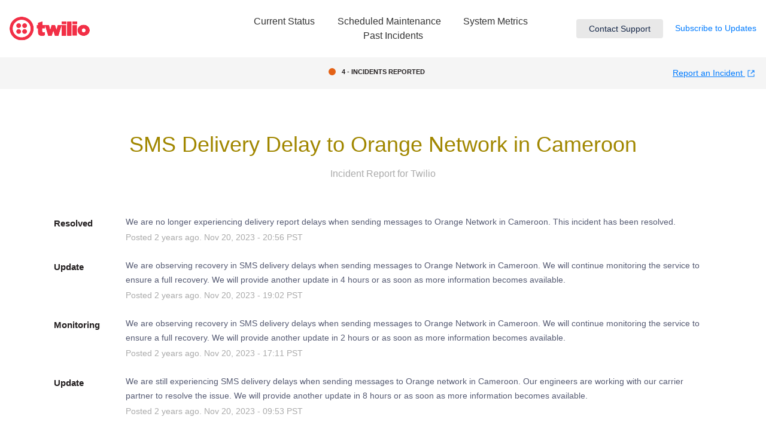

--- FILE ---
content_type: text/html; charset=utf-8
request_url: https://status.twilio.com/incidents/qh85q726zp49
body_size: 25319
content:
<!DOCTYPE html>
<html lang="en">
  <head>
    <meta http-equiv="X-UA-Compatible" content="IE=edge">
    <!-- force IE browsers in compatibility mode to use their most aggressive rendering engine -->

    <meta charset="utf-8">
    <title>Twilio Status - SMS Delivery Delay to Orange Network in Cameroon</title>
    <meta name="description" content="Twilio&#39;s Status Page - SMS Delivery Delay to Orange Network in Cameroon.">

    <!-- Mobile viewport optimization -->
    <meta name="HandheldFriendly" content="True">
    <meta name="MobileOptimized" content="320">
    <meta name="viewport" content="width=device-width, initial-scale=1.0, minimum-scale=1.0, maximum-scale=1.0">

    <!-- Time this page was rendered - http://purl.org/dc/terms/issued -->
    <meta name="issued" content="1769793413">

    <!-- Mobile IE allows us to activate ClearType technology for smoothing fonts for easy reading -->
    <meta http-equiv="cleartype" content="on">

      <!-- Atlassian Sans & Mono Fonts -->
<link
  rel="preconnect"
  href="https://ds-cdn.prod-east.frontend.public.atl-paas.net" />
<link
  rel="preload"
  href="https://ds-cdn.prod-east.frontend.public.atl-paas.net/assets/fonts/atlassian-sans/v3/AtlassianSans-latin.woff2"
  as="font" type="font/woff2" crossorigin />
<link
  rel="preload"
  href="https://ds-cdn.prod-east.frontend.public.atl-paas.net/assets/font-rules/v5/atlassian-fonts.css"
  as="style" crossorigin />

    <style>
  /* Dynamic Font Stack based on Feature Flag */
    /* Using Atlassian Sans & Mono */
    :root {
      --font-stack-a: "Atlassian Sans", "Helvetica Neue", Helvetica, Arial, Sans-Serif;
      --font-stack-b: "Atlassian Mono", "SFMono-Medium", "SF Mono", "Segoe UI Mono", "Roboto Mono", "Ubuntu Mono", Menlo, Consolas, Courier, monospace;
    }
</style>


      <link rel="shortcut icon" type="image/x-icon" href="//dka575ofm4ao0.cloudfront.net/pages-favicon_logos/original/9076/Lvl41W6wTWmcFxbqzmDa" />

    <link rel="shortcut icon" href='//dka575ofm4ao0.cloudfront.net/pages-favicon_logos/original/9076/Lvl41W6wTWmcFxbqzmDa'>

    <link rel="alternate" type="application/atom+xml" href="https://status.twilio.com/history.atom" title="Twilio Status History - Atom Feed">
    <link rel="alternate" type="application/rss+xml" href="https://status.twilio.com/history.rss" title="Twilio Status History - RSS Feed">

      <!-- Canonical Link to ensure that only the custom domain is indexed when present -->
      <link rel="canonical" href="https://status.twilio.com/incidents/qh85q726zp49">

    <meta name="_globalsign-domain-verification" content="y_VzfckMy4iePo5oDJNivyYIjh8LffYa4jzUndm_bZ"/>


    <link rel="alternate" type="application/atom+xml" title="ATOM" href="https://status.twilio.com/history.atom" />

    <!-- Le styles -->
    <link rel="stylesheet" media="screen" href="https://dka575ofm4ao0.cloudfront.net/packs/0.3196e1790c0547398277.css" />
    <link rel="stylesheet" media="all" href="https://dka575ofm4ao0.cloudfront.net/assets/status/status_manifest-51905443bbfe61223eaea38cbf08b789e674d8721a1447b6649eecf417e904a7.css" />

    <script src="https://dka575ofm4ao0.cloudfront.net/assets/jquery-3.5.1.min-729e416557a365062a8a20f0562f18aa171da57298005d392312670c706c68de.js"></script>

    <script>
      window.pageColorData = {"blue":"#3498DB","border":"#E0E0E0","body_background":"#FFFFFF","font":"#231F20","graph":"#3498DB","green":"#2FCC66","light_font":"#AAAAAA","link":"#3498DB","orange":"#E46216","red":"#E74C3C","yellow":"#A18700","no_data":"#b3bac5"};
    </script>
    <style>
  /* BODY BACKGROUND */ /* BODY BACKGROUND */ /* BODY BACKGROUND */ /* BODY BACKGROUND */ /* BODY BACKGROUND */
  body,
  .layout-content.status.status-api .section .example-container .example-opener .color-secondary,
  .grouped-items-selector,
  .layout-content.status.status-full-history .history-nav a.current,
  div[id^="subscribe-modal"] .modal-footer,
  div[id^="subscribe-modal"],
  div[id^="updates-dropdown"] .updates-dropdown-section,
  #uptime-tooltip .tooltip-box {
    background-color:#FFFFFF;
  }

  #uptime-tooltip .pointer-container .pointer-smaller {
    border-bottom-color:#FFFFFF;
  }




  /* PRIMARY FONT COLOR */ /* PRIMARY FONT COLOR */ /* PRIMARY FONT COLOR */ /* PRIMARY FONT COLOR */
  body.status,
  .color-primary,
  .color-primary:hover,
  .layout-content.status-index .status-day .update-title.impact-none a,
  .layout-content.status-index .status-day .update-title.impact-none a:hover,
  .layout-content.status-index .timeframes-container .timeframe.active,
  .layout-content.status-full-history .month .incident-container .impact-none,
  .layout-content.status.status-index .incidents-list .incident-title.impact-none a,
  .incident-history .impact-none,
  .layout-content.status .grouped-items-selector.inline .grouped-item.active,
  .layout-content.status.status-full-history .history-nav a.current,
  .layout-content.status.status-full-history .history-nav a:not(.current):hover,
  div[id^="subscribe-modal"] .modal-header .close,
  .grouped-item-label,
  #uptime-tooltip .tooltip-box .tooltip-content .related-events .related-event a.related-event-link {
    color:#231F20;
  }

  .layout-content.status.status-index .components-statuses .component-container .name {
    color:#231F20;
    color:rgba(35,31,32,.8);
  }




  /* SECONDARY FONT COLOR */ /* SECONDARY FONT COLOR */ /* SECONDARY FONT COLOR */ /* SECONDARY FONT COLOR */
  small,
  .layout-content.status .table-row .date,
  .color-secondary,
  .layout-content.status .grouped-items-selector.inline .grouped-item,
  .layout-content.status.status-full-history .history-footer .pagination a.disabled,
  .layout-content.status.status-full-history .history-nav a,
  #uptime-tooltip .tooltip-box .tooltip-content .related-events #related-event-header {
    color:#AAAAAA;
  }




  /* BORDER COLOR */  /* BORDER COLOR */  /* BORDER COLOR */  /* BORDER COLOR */  /* BORDER COLOR */  /* BORDER COLOR */
  body.status .layout-content.status .border-color,
  hr,
  .tooltip-base,
  .markdown-display table,
  div[id^="subscribe-modal"],
  #uptime-tooltip .tooltip-box {
    border-color:#E0E0E0;
  }

  div[id^="subscribe-modal"] .modal-footer,
  .markdown-display table td {
    border-top-color:#E0E0E0;
  }

  .markdown-display table td + td, .markdown-display table th + th {
    border-left-color:#E0E0E0;
  }

  div[id^="subscribe-modal"] .modal-header,
  #uptime-tooltip .pointer-container .pointer-larger {
    border-bottom-color:#E0E0E0;
  }

  #uptime-tooltip .tooltip-box .outage-field {
    /*
      Generate the background-color for the outage-field from the css_body_background_color and css_border_color.

      For the default background (#ffffff) and default css_border_color (#e0e0e0), use the luminosity of the default background with a magic number to arrive at
      the original outage-field background color (#f4f5f7). I used the formula Target Color = Color * alpha + Background * (1 - alpha) to find the magic number of ~0.08.

      For darker css_body_background_color, luminosity values are lower so alpha trends toward becoming transparent (thus outage-field background becomes same as css_body_background_color).
    */
    background-color: rgba(224,224,224,0.31);

    /*
      outage-field border-color alpha is inverse to the luminosity of css_body_background_color.
      That is to say, with a default white background this border is transparent, but on a black background, it's opaque css_border_color.
    */
    border-color: rgba(224,224,224,0.0);
  }




  /* CSS REDS */ /* CSS REDS */ /* CSS REDS */ /* CSS REDS */ /* CSS REDS */ /* CSS REDS */ /* CSS REDS */
  .layout-content.status.status-index .status-day .update-title.impact-critical a,
  .layout-content.status.status-index .status-day .update-title.impact-critical a:hover,
  .layout-content.status.status-index .page-status.status-critical,
  .layout-content.status.status-index .unresolved-incident.impact-critical .incident-title,
  .flat-button.background-red {
    background-color:#E74C3C;
  }

  .layout-content.status-index .components-statuses .component-container.status-red:after,
  .layout-content.status-full-history .month .incident-container .impact-critical,
  .layout-content.status-incident .incident-name.impact-critical,
  .layout-content.status.status-index .incidents-list .incident-title.impact-critical a,
  .status-red .icon-indicator,
  .incident-history .impact-critical,
  .components-container .component-inner-container.status-red .component-status,
  .components-container .component-inner-container.status-red .icon-indicator {
    color:#E74C3C;
  }

  .layout-content.status.status-index .unresolved-incident.impact-critical .updates {
    border-color:#E74C3C;
  }




  /* CSS ORANGES */ /* CSS ORANGES */ /* CSS ORANGES */ /* CSS ORANGES */ /* CSS ORANGES */ /* CSS ORANGES */
  .layout-content.status.status-index .status-day .update-title.impact-major a,
  .layout-content.status.status-index .status-day .update-title.impact-major a:hover,
  .layout-content.status.status-index .page-status.status-major,
  .layout-content.status.status-index .unresolved-incident.impact-major .incident-title {
    background-color:#E46216;
  }

  .layout-content.status-index .components-statuses .component-container.status-orange:after,
  .layout-content.status-full-history .month .incident-container .impact-major,
  .layout-content.status-incident .incident-name.impact-major,
  .layout-content.status.status-index .incidents-list .incident-title.impact-major a,
  .status-orange .icon-indicator,
  .incident-history .impact-major,
  .components-container .component-inner-container.status-orange .component-status,
  .components-container .component-inner-container.status-orange .icon-indicator {
    color:#E46216;
  }

  .layout-content.status.status-index .unresolved-incident.impact-major .updates {
    border-color:#E46216;
  }




  /* CSS YELLOWS */ /* CSS YELLOWS */ /* CSS YELLOWS */ /* CSS YELLOWS */ /* CSS YELLOWS */ /* CSS YELLOWS */
  .layout-content.status.status-index .status-day .update-title.impact-minor a,
  .layout-content.status.status-index .status-day .update-title.impact-minor a:hover,
  .layout-content.status.status-index .page-status.status-minor,
  .layout-content.status.status-index .unresolved-incident.impact-minor .incident-title,
  .layout-content.status.status-index .scheduled-incidents-container .tab {
    background-color:#A18700;
  }

  .layout-content.status-index .components-statuses .component-container.status-yellow:after,
  .layout-content.status-full-history .month .incident-container .impact-minor,
  .layout-content.status-incident .incident-name.impact-minor,
  .layout-content.status.status-index .incidents-list .incident-title.impact-minor a,
  .status-yellow .icon-indicator,
  .incident-history .impact-minor,
  .components-container .component-inner-container.status-yellow .component-status,
  .components-container .component-inner-container.status-yellow .icon-indicator,
  .layout-content.status.manage-subscriptions .confirmation-infobox .fa {
    color:#A18700;
  }

  .layout-content.status.status-index .unresolved-incident.impact-minor .updates,
  .layout-content.status.status-index .scheduled-incidents-container {
    border-color:#A18700;
  }




  /* CSS BLUES */ /* CSS BLUES */ /* CSS BLUES */ /* CSS BLUES */ /* CSS BLUES */ /* CSS BLUES */
  .layout-content.status.status-index .status-day .update-title.impact-maintenance a,
  .layout-content.status.status-index .status-day .update-title.impact-maintenance a:hover,
  .layout-content.status.status-index .page-status.status-maintenance,
  .layout-content.status.status-index .unresolved-incident.impact-maintenance .incident-title,
  .layout-content.status.status-index .scheduled-incidents-container .tab {
    background-color:#3498DB;
  }

  .layout-content.status-index .components-statuses .component-container.status-blue:after,
  .layout-content.status-full-history .month .incident-container .impact-maintenance,
  .layout-content.status-incident .incident-name.impact-maintenance,
  .layout-content.status.status-index .incidents-list .incident-title.impact-maintenance a,
  .status-blue .icon-indicator,
  .incident-history .impact-maintenance,
  .components-container .component-inner-container.status-blue .component-status,
  .components-container .component-inner-container.status-blue .icon-indicator {
    color:#3498DB;
  }

  .layout-content.status.status-index .unresolved-incident.impact-maintenance .updates,
  .layout-content.status.status-index .scheduled-incidents-container {
    border-color:#3498DB;
  }




  /* CSS GREENS */ /* CSS GREENS */ /* CSS GREENS */ /* CSS GREENS */ /* CSS GREENS */ /* CSS GREENS */ /* CSS GREENS */
  .layout-content.status.status-index .page-status.status-none {
    background-color:#2FCC66;
  }
  .layout-content.status-index .components-statuses .component-container.status-green:after,
  .status-green .icon-indicator,
  .components-container .component-inner-container.status-green .component-status,
  .components-container .component-inner-container.status-green .icon-indicator {
    color:#2FCC66;
  }




  /* CSS LINK COLOR */  /* CSS LINK COLOR */  /* CSS LINK COLOR */  /* CSS LINK COLOR */  /* CSS LINK COLOR */  /* CSS LINK COLOR */
  a,
  a:hover,
  .layout-content.status-index .page-footer span a:hover,
  .layout-content.status-index .timeframes-container .timeframe:not(.active):hover,
  .layout-content.status-incident .subheader a:hover {
    color:#3498DB;
  }

  .flat-button,
  .masthead .updates-dropdown-container .show-updates-dropdown,
  .layout-content.status-full-history .show-filter.open  {
    background-color:#3498DB;
  }




  /* CUSTOM COLOR OVERRIDES FOR UPTIME SHOWCASE */
  .components-section .components-uptime-link {
    color: #aaaaaa;
  }

  .layout-content.status .shared-partial.uptime-90-days-wrapper .legend .legend-item {
    color: #aaaaaa;
    opacity: 1;
  }
  .layout-content.status .shared-partial.uptime-90-days-wrapper .legend .legend-item.light {
    color: #aaaaaa;
    opacity: 1;
  }
  .layout-content.status .shared-partial.uptime-90-days-wrapper .legend .spacer {
    background: #aaaaaa;
    opacity: 1;
  }
</style>


    <!-- custom css -->
        <link rel="stylesheet" type="text/css" href="//dka575ofm4ao0.cloudfront.net/page_display_customizations-custom_css_externals/9026/external20260116-42-vt8unw.css">

      <!-- polyfills -->
        <script crossorigin="anonymous" src="https://cdnjs.cloudflare.com/polyfill/v3/polyfill.js"></script>

    <!-- Le HTML5 shim -->
    <!--[if lt IE 9]>
      <script src="//html5shim.googlecode.com/svn/trunk/html5.js"></script>
    <![endif]-->

    <!-- injection for static -->

      <script async src="https://www.googletagmanager.com/gtag/js?id=G-RJMFV01ZN1"></script>

<script>

  window.dataLayer = window.dataLayer || [];

  function gtag(){dataLayer.push(arguments);}

  gtag('js', new Date());

  gtag('config', 'G-RJMFV01ZN1', { 'anonymize_ip' : true});

</script>


      <meta name="twitter:card" content="summary">
  <meta name="twitter:site">
  <meta name="twitter:creator">
  <meta name="robots" content="noindex,nofollow">
  <meta property="og:type" content="article">
  <meta property="og:url" content="https://status.twilio.com/incidents/qh85q726zp49">
  <meta property="og:image" content="https://dka575ofm4ao0.cloudfront.net/assets/logos/favicon-2b86ed00cfa6258307d4a3d0c482fd733c7973f82de213143b24fc062c540367.png">
  <meta property="og:title" content="SMS Delivery Delay to Orange Network in Cameroon">
  <meta property="og:description">

  </head>


  <body class="status incident status-minor">

    

<style>
  /* BODY BACKGROUND */ /* BODY BACKGROUND */ /* BODY BACKGROUND */ /* BODY BACKGROUND */ /* BODY BACKGROUND */
  body,
  .layout-content.status.status-api .section .example-container .example-opener .color-secondary,
  .grouped-items-selector,
  .layout-content.status.status-full-history .history-nav a.current,
  div[id^="subscribe-modal"] .modal-footer,
  div[id^="subscribe-modal"],
  div[id^="updates-dropdown"] .updates-dropdown-section,
  #uptime-tooltip .tooltip-box {
    background-color:#FFFFFF;
  }

  #uptime-tooltip .pointer-container .pointer-smaller {
    border-bottom-color:#FFFFFF;
  }




  /* PRIMARY FONT COLOR */ /* PRIMARY FONT COLOR */ /* PRIMARY FONT COLOR */ /* PRIMARY FONT COLOR */
  body.status,
  .color-primary,
  .color-primary:hover,
  .layout-content.status-index .status-day .update-title.impact-none a,
  .layout-content.status-index .status-day .update-title.impact-none a:hover,
  .layout-content.status-index .timeframes-container .timeframe.active,
  .layout-content.status-full-history .month .incident-container .impact-none,
  .layout-content.status.status-index .incidents-list .incident-title.impact-none a,
  .incident-history .impact-none,
  .layout-content.status .grouped-items-selector.inline .grouped-item.active,
  .layout-content.status.status-full-history .history-nav a.current,
  .layout-content.status.status-full-history .history-nav a:not(.current):hover,
  div[id^="subscribe-modal"] .modal-header .close,
  .grouped-item-label,
  #uptime-tooltip .tooltip-box .tooltip-content .related-events .related-event a.related-event-link {
    color:#231F20;
  }

  .layout-content.status.status-index .components-statuses .component-container .name {
    color:#231F20;
    color:rgba(35,31,32,.8);
  }




  /* SECONDARY FONT COLOR */ /* SECONDARY FONT COLOR */ /* SECONDARY FONT COLOR */ /* SECONDARY FONT COLOR */
  small,
  .layout-content.status .table-row .date,
  .color-secondary,
  .layout-content.status .grouped-items-selector.inline .grouped-item,
  .layout-content.status.status-full-history .history-footer .pagination a.disabled,
  .layout-content.status.status-full-history .history-nav a,
  #uptime-tooltip .tooltip-box .tooltip-content .related-events #related-event-header {
    color:#AAAAAA;
  }




  /* BORDER COLOR */  /* BORDER COLOR */  /* BORDER COLOR */  /* BORDER COLOR */  /* BORDER COLOR */  /* BORDER COLOR */
  body.status .layout-content.status .border-color,
  hr,
  .tooltip-base,
  .markdown-display table,
  div[id^="subscribe-modal"],
  #uptime-tooltip .tooltip-box {
    border-color:#E0E0E0;
  }

  div[id^="subscribe-modal"] .modal-footer,
  .markdown-display table td {
    border-top-color:#E0E0E0;
  }

  .markdown-display table td + td, .markdown-display table th + th {
    border-left-color:#E0E0E0;
  }

  div[id^="subscribe-modal"] .modal-header,
  #uptime-tooltip .pointer-container .pointer-larger {
    border-bottom-color:#E0E0E0;
  }

  #uptime-tooltip .tooltip-box .outage-field {
    /*
      Generate the background-color for the outage-field from the css_body_background_color and css_border_color.

      For the default background (#ffffff) and default css_border_color (#e0e0e0), use the luminosity of the default background with a magic number to arrive at
      the original outage-field background color (#f4f5f7). I used the formula Target Color = Color * alpha + Background * (1 - alpha) to find the magic number of ~0.08.

      For darker css_body_background_color, luminosity values are lower so alpha trends toward becoming transparent (thus outage-field background becomes same as css_body_background_color).
    */
    background-color: rgba(224,224,224,0.31);

    /*
      outage-field border-color alpha is inverse to the luminosity of css_body_background_color.
      That is to say, with a default white background this border is transparent, but on a black background, it's opaque css_border_color.
    */
    border-color: rgba(224,224,224,0.0);
  }




  /* CSS REDS */ /* CSS REDS */ /* CSS REDS */ /* CSS REDS */ /* CSS REDS */ /* CSS REDS */ /* CSS REDS */
  .layout-content.status.status-index .status-day .update-title.impact-critical a,
  .layout-content.status.status-index .status-day .update-title.impact-critical a:hover,
  .layout-content.status.status-index .page-status.status-critical,
  .layout-content.status.status-index .unresolved-incident.impact-critical .incident-title,
  .flat-button.background-red {
    background-color:#E74C3C;
  }

  .layout-content.status-index .components-statuses .component-container.status-red:after,
  .layout-content.status-full-history .month .incident-container .impact-critical,
  .layout-content.status-incident .incident-name.impact-critical,
  .layout-content.status.status-index .incidents-list .incident-title.impact-critical a,
  .status-red .icon-indicator,
  .incident-history .impact-critical,
  .components-container .component-inner-container.status-red .component-status,
  .components-container .component-inner-container.status-red .icon-indicator {
    color:#E74C3C;
  }

  .layout-content.status.status-index .unresolved-incident.impact-critical .updates {
    border-color:#E74C3C;
  }




  /* CSS ORANGES */ /* CSS ORANGES */ /* CSS ORANGES */ /* CSS ORANGES */ /* CSS ORANGES */ /* CSS ORANGES */
  .layout-content.status.status-index .status-day .update-title.impact-major a,
  .layout-content.status.status-index .status-day .update-title.impact-major a:hover,
  .layout-content.status.status-index .page-status.status-major,
  .layout-content.status.status-index .unresolved-incident.impact-major .incident-title {
    background-color:#E46216;
  }

  .layout-content.status-index .components-statuses .component-container.status-orange:after,
  .layout-content.status-full-history .month .incident-container .impact-major,
  .layout-content.status-incident .incident-name.impact-major,
  .layout-content.status.status-index .incidents-list .incident-title.impact-major a,
  .status-orange .icon-indicator,
  .incident-history .impact-major,
  .components-container .component-inner-container.status-orange .component-status,
  .components-container .component-inner-container.status-orange .icon-indicator {
    color:#E46216;
  }

  .layout-content.status.status-index .unresolved-incident.impact-major .updates {
    border-color:#E46216;
  }




  /* CSS YELLOWS */ /* CSS YELLOWS */ /* CSS YELLOWS */ /* CSS YELLOWS */ /* CSS YELLOWS */ /* CSS YELLOWS */
  .layout-content.status.status-index .status-day .update-title.impact-minor a,
  .layout-content.status.status-index .status-day .update-title.impact-minor a:hover,
  .layout-content.status.status-index .page-status.status-minor,
  .layout-content.status.status-index .unresolved-incident.impact-minor .incident-title,
  .layout-content.status.status-index .scheduled-incidents-container .tab {
    background-color:#A18700;
  }

  .layout-content.status-index .components-statuses .component-container.status-yellow:after,
  .layout-content.status-full-history .month .incident-container .impact-minor,
  .layout-content.status-incident .incident-name.impact-minor,
  .layout-content.status.status-index .incidents-list .incident-title.impact-minor a,
  .status-yellow .icon-indicator,
  .incident-history .impact-minor,
  .components-container .component-inner-container.status-yellow .component-status,
  .components-container .component-inner-container.status-yellow .icon-indicator,
  .layout-content.status.manage-subscriptions .confirmation-infobox .fa {
    color:#A18700;
  }

  .layout-content.status.status-index .unresolved-incident.impact-minor .updates,
  .layout-content.status.status-index .scheduled-incidents-container {
    border-color:#A18700;
  }




  /* CSS BLUES */ /* CSS BLUES */ /* CSS BLUES */ /* CSS BLUES */ /* CSS BLUES */ /* CSS BLUES */
  .layout-content.status.status-index .status-day .update-title.impact-maintenance a,
  .layout-content.status.status-index .status-day .update-title.impact-maintenance a:hover,
  .layout-content.status.status-index .page-status.status-maintenance,
  .layout-content.status.status-index .unresolved-incident.impact-maintenance .incident-title,
  .layout-content.status.status-index .scheduled-incidents-container .tab {
    background-color:#3498DB;
  }

  .layout-content.status-index .components-statuses .component-container.status-blue:after,
  .layout-content.status-full-history .month .incident-container .impact-maintenance,
  .layout-content.status-incident .incident-name.impact-maintenance,
  .layout-content.status.status-index .incidents-list .incident-title.impact-maintenance a,
  .status-blue .icon-indicator,
  .incident-history .impact-maintenance,
  .components-container .component-inner-container.status-blue .component-status,
  .components-container .component-inner-container.status-blue .icon-indicator {
    color:#3498DB;
  }

  .layout-content.status.status-index .unresolved-incident.impact-maintenance .updates,
  .layout-content.status.status-index .scheduled-incidents-container {
    border-color:#3498DB;
  }




  /* CSS GREENS */ /* CSS GREENS */ /* CSS GREENS */ /* CSS GREENS */ /* CSS GREENS */ /* CSS GREENS */ /* CSS GREENS */
  .layout-content.status.status-index .page-status.status-none {
    background-color:#2FCC66;
  }
  .layout-content.status-index .components-statuses .component-container.status-green:after,
  .status-green .icon-indicator,
  .components-container .component-inner-container.status-green .component-status,
  .components-container .component-inner-container.status-green .icon-indicator {
    color:#2FCC66;
  }




  /* CSS LINK COLOR */  /* CSS LINK COLOR */  /* CSS LINK COLOR */  /* CSS LINK COLOR */  /* CSS LINK COLOR */  /* CSS LINK COLOR */
  a,
  a:hover,
  .layout-content.status-index .page-footer span a:hover,
  .layout-content.status-index .timeframes-container .timeframe:not(.active):hover,
  .layout-content.status-incident .subheader a:hover {
    color:#3498DB;
  }

  .flat-button,
  .masthead .updates-dropdown-container .show-updates-dropdown,
  .layout-content.status-full-history .show-filter.open  {
    background-color:#3498DB;
  }




  /* CUSTOM COLOR OVERRIDES FOR UPTIME SHOWCASE */
  .components-section .components-uptime-link {
    color: #aaaaaa;
  }

  .layout-content.status .shared-partial.uptime-90-days-wrapper .legend .legend-item {
    color: #aaaaaa;
    opacity: 1;
  }
  .layout-content.status .shared-partial.uptime-90-days-wrapper .legend .legend-item.light {
    color: #aaaaaa;
    opacity: 1;
  }
  .layout-content.status .shared-partial.uptime-90-days-wrapper .legend .spacer {
    background: #aaaaaa;
    opacity: 1;
  }
</style>


<div class="layout-content status status-incident">
    <div class="custom-header-container">
    <link
  rel="stylesheet"
  href="https://stackpath.bootstrapcdn.com/bootstrap/4.1.3/css/bootstrap.min.css"
  integrity="sha384-MCw98/SFnGE8fJT3GXwEOngsV7Zt27NXFoaoApmYm81iuXoPkFOJwJ8ERdknLPMO"
  crossorigin="anonymous"
/>
<link rel="stylesheet" href="/docs/static/css/fonts.min.e1c84d368.css" />
<script src="https://cdn.jsdelivr.net/npm/luxon@1.23.0/build/global/luxon.min.js"></script>
<script>
  var BASE_URL = "https://gpkpyklzq55q.statuspage.io/api/v2";
  var URL_SUFFIX = "";
  function get_time_tz(givenTime, timeZone) {
    var dateTime = luxon.DateTime.fromISO(givenTime, { zone: "UTC" });

    if (timeZone == "PST") {
      dateTime = dateTime.setZone("America/Los_Angeles");
    } else if (timeZone == "CST") {
      dateTime = dateTime.setZone("America/Chicago");
    } else if (timeZone == "ET") {
      dateTime = dateTime.setZone("America/New_York");
    }

    return dateTime.toFormat("MMM d, HH:mm");
  }

  function get_component_header_class(status, header_class) {
    if (header_class != "red") {
      if (status == "major_outage") {
        header_class = "red";
      } else if (header_class != "orange") {
        if (status == "partial_outage" || status == "degraded_performance") {
          header_class = "orange";
        } else if (header_class != "green") {
          header_class = "green";
        }
      }
    }
    return header_class;
  }
  function get_incident_message(incident, message_body) {
    if (!incident || !message_body) {
      return message_body;
    }
    var product_string = "";
    incident.components.forEach((component, index) => {
      var product_name = component.name;
      if (index === incident.components.length - 1) {
        product_string = product_string.concat(product_name);
      } else if (incident.components.length === 2) {
        product_string = product_string.concat(product_name, " and ");
      } else if (index === incident.components.length - 2) {
        product_string = product_string.concat(product_name, ", and ");
      } else {
        product_string = product_string.concat(product_name, ", ");
      }
    });

    if (product_string !== "") {
      message_body =
        message_body +
        " Potentially impacted products: " +
        product_string +
        ".";
    }
    return message_body;
  }

  $(window).on("load", function () {
    if (navigator.userAgent.search("MSIE")) {
      $("body").addClass("ie");
    }

    $.getJSON(BASE_URL + "/summary.json" + URL_SUFFIX, function (summaryData) {
      var incidentHtml;
      var incidentUpdate;
      var componentHtml;
      var down_internal = 0;
      var down_external = 0;
      var down_servies = 0;
      var total_incidents = 0;
      var scheduled_count = 0;
      var componentUl;
      var i_components_bg_class;
      var e_components_bg_class;
      var dot_class;
      var incident_header_bg_class;
      var make_hollow_green_sms = false;
      var make_hollow_green_mms = false;
      var make_hollow_green_voice = false;
      var reporting_text;
      var external_services_group1 = "CARRIER NETWORK";
      var external_services_group2 = "CHANNELS";
      var zipwhip_group1 = "ZIPWHIP MESSAGING";
      var zipwhip_group2 = "ZIPWHIP TOOLS";
      var asset_url =
        "https://assets.twilio.com/public_assets/status-page/0.0.2/img";
      var external_services = [
        "SMS Long Code, North America",
        "MMS Long Code, North America",
        "SMS Short Code, North America",
        "MMS Short Code, North America",
        "SMS Toll-Free, North America",
        "SMS, Latin America",
        "SMS, APAC",
        "SMS, Europe",
        "SMS, Middle East & Africa",
        "SMS Delivery Notifications & Status Callbacks",
        "Voice, North America",
        "Voice, Latin America",
        "Voice, APAC",
        "Voice, Europe",
        "Voice, Middle East & Africa",
        "Alexa",
        "Google Assistant",
        "Line",
        "Messenger",
        "WhatsApp",
      ];
      var e_services_with_group1a = [
        "CARRIER NETWORK - SMS Long Code, North America",
        "CARRIER NETWORK - SMS Short Code, North America",
        "CARRIER NETWORK - SMS Toll-Free, North America",
        "CARRIER NETWORK - SMS, Latin America",
        "CARRIER NETWORK - SMS, APAC",
        "CARRIER NETWORK - SMS, Europe",
        "CARRIER NETWORK - SMS, Middle East & Africa",
        "CARRIER NETWORK - SMS Delivery Notifications & Status Callbacks",
      ];
      var e_services_with_group1b = [
        "CARRIER NETWORK - MMS Long Code, North America",
        "CARRIER NETWORK - MMS Short Code, North America",
      ];
      var e_services_with_group1c = [
        "CARRIER NETWORK - Voice, North America",
        "CARRIER NETWORK - Voice, Latin America",
        "CARRIER NETWORK - Voice, APAC",
        "CARRIER NETWORK - Voice, Europe",
        "CARRIER NETWORK - Voice, Middle East & Africa",
      ];
      var e_services_sms = [
        "SMS Short Code, North America",
        "SMS Long Code, North America",
        "SMS Toll-Free, North America",
        "SMS, Latin America",
        "SMS, APAC",
        "SMS, Europe",
        "SMS, Middle East & Africa",
        "SMS Delivery Notifications & Status Callbacks",
      ];
      var e_services_mms = [
        "MMS Long Code, North America",
        "MMS Short Code, North America",
      ];
      var e_services_voice = [
        ,
        "Voice, North America",
        "Voice, Latin America",
        "Voice, APAC",
        "Voice, Europe",
        "Voice, Middle East & Africa",
      ];

      var Months = [
        "Jan",
        "Feb",
        "Mar",
        "Apr",
        "May",
        "Jun",
        "Jul",
        "Aug",
        "Sep",
        "Oct",
        "Nov",
        "Dec",
      ];

      //for page status
      if (summaryData.status.indicator == "critical") {
        dot_class = "red-dot";
      } else if (
        summaryData.status.indicator == "major" ||
        summaryData.status.indicator == "minor"
      ) {
        dot_class = "orange-dot";
      } else {
        dot_class = "green-dot";
      }

      total_incidents = summaryData.incidents.length;

      // Current maintenance are those with status in_progress
      total_maintenance_alerts = $.grep(
          summaryData.scheduled_maintenances,
          function (sm_value, sm_index) {
            return (sm_value.status == "in_progress");
          }
        );

      // Only show banner if there are any incidents or in progress maintenance
      if (total_incidents === 0 && total_maintenance_alerts === 0) {
        $("#hud-alerts").remove();
      }

      $.each(summaryData.incidents, function (incident_index, incident_value) {
        if (
          incident_value.impact == "none" &&
          incident_value.status == "investigating"
        ) {
          total_incidents = total_incidents - 1;

          return true;
        }
        var i_count = 0;
        var e_count = 0;
        $.each(incident_value.components, function (ic_index, ic_value) {
          var foundIndex = external_services.indexOf(ic_value.name);
          if (foundIndex == -1) {
            i_components_bg_class = get_component_header_class(
              ic_value.status,
              i_components_bg_class
            );
            if (i_count == 0) {
              down_internal++;
              i_count++;
            }
          } else {
            e_components_bg_class = get_component_header_class(
              ic_value.status,
              e_components_bg_class
            );
            if (e_count == 0) {
              down_external++;
              e_count++;
            }

            var foundIndex_sms = e_services_sms.indexOf(ic_value.name);
            var foundIndex_mms = e_services_mms.indexOf(ic_value.name);
            var foundIndex_voice = e_services_voice.indexOf(ic_value.name);
            if (foundIndex_sms != -1 && !make_hollow_green_sms) {
              make_hollow_green_sms = true;
              down_servies++;
            }
            if (foundIndex_mms != -1 && !make_hollow_green_mms) {
              make_hollow_green_mms = true;
              down_servies++;
            }
            if (foundIndex_voice != -1 && !make_hollow_green_voice) {
              make_hollow_green_voice = true;
              down_servies++;
            }
          }
        });
      });

      if (down_internal == 0 && down_servies == 0) {
        i_components_bg_class = "green";
        $("#i_component_status_bar").html("All Systems Operational");
      } else if (down_internal == 0 && down_servies > 0) {
        i_components_bg_class = "green";
        if (down_servies == 1) {
          reporting_text = down_servies + " SERVICE";
        } else {
          reporting_text = down_servies + " SERVICES";
        }
        $("#i_component_status_bar").html(reporting_text + " MAY BE IMPACTED");
      } else if (down_internal > 0 && down_servies > 0) {
        if (down_internal == 1 && down_servies == 1) {
          reporting_text =
            down_internal + " INCIDENT, " + down_servies + " SERVICE";
        } else if (down_internal == 1 && down_servies > 1) {
          reporting_text =
            down_internal + " INCIDENT, " + down_servies + " SERVICES";
        } else if (down_internal > 1 && down_servies == 1) {
          reporting_text =
            down_internal + " INCIDENTS, " + down_servies + " SERVICE";
        } else {
          reporting_text =
            down_internal + " INCIDENTS, " + down_servies + " SERVICES";
        }
        $("#i_component_status_bar").html(reporting_text + " MAY BE IMPACTED");
      } else {
        if (down_internal == 1) {
          reporting_text = down_internal + " INCIDENT";
        } else {
          reporting_text = down_internal + " INCIDENTS";
        }
        $("#i_component_status_bar").html(reporting_text + " REPORTED");
      }

      if (down_external == 0) {
        e_components_bg_class = "green";
        $("#e_component_status_bar").html("All Systems Operational");
      } else {
        if (down_external == 1) {
          reporting_text = down_external + " INCIDENT";
          $("#e_component_status_bar").html(reporting_text + " REPORTED");
        } else {
          reporting_text = down_external + " INCIDENTS";
          $("#e_component_status_bar").html(reporting_text + " REPORTED");
        }
      }
      $("#i_component_status_bar").addClass("bg-" + i_components_bg_class);
      $("#e_component_status_bar").addClass("bg-" + e_components_bg_class);

      if (total_incidents == 0) {
        $("#page_status_bar").html(
          '<span class="' + dot_class + '"></span>All Systems Operational'
        );
      } else if (total_incidents == 1) {
        $("#page_status_bar").html(
          '<span class="' +
            dot_class +
            '"></span>' +
            total_incidents +
            " INCIDENT REPORTED</a>"
        );
      } else {
        $("#page_status_bar").html(
          '<span class="' +
            dot_class +
            '"></span>' +
            total_incidents +
            " - INCIDENTS REPORTED</a>"
        );
      }

      if (window.location.pathname != "/") {
        url_path = window.location.pathname;
        if (url_path.substring(1, 10) == "incidents") {
          incident_id = url_path.substring(11, url_path.length);
          $.getJSON(
            BASE_URL + "/incidents.json" + URL_SUFFIX,
            function (allIncidents) {
              $.each(allIncidents.incidents, function (i_index, i_value) {
                var componentsArray = [];
                var affected_component;
                var foundIndex_sms;
                var foundIndex_mms;
                var foundIndex_voice;
                var affected_class;
                if (i_value.id == incident_id) {
                  $(".components-affected").html(
                    '<div class="components-affected-wrapper"><span \ class="color-light-grey font-14">This incident affected: </span></div>'
                  );
                  if (
                    i_value.impact === "none" &&
                    i_value.status === "investigating"
                  ) {
                    i_value.components.forEach((component, index) => {
                      $(".components-affected-wrapper").append(
                        "<span>" + component.name + "</span>"
                      );
                    });
                  }
                  $.each(
                    i_value.incident_updates,
                    function (iu_index, iu_value) {
                      if (iu_value.affected_components !== null) {
                        $.each(
                          iu_value.affected_components,
                          function (ac_index, ac_value) {
                            if (
                              ac_value.new_status != "operational" &&
                              !componentsArray.includes(ac_value.name)
                            ) {
                              if (ac_value.new_status == "major_outage") {
                                affected_class = "red-dot-own";
                              } else if (
                                ac_value.new_status == "partial_outage" ||
                                ac_value.new_status == "degraded_performance"
                              ) {
                                affected_class = "orange-dot-own";
                              } else if (
                                ac_value.new_status == "under_maintenance"
                              ) {
                                affected_class = "yellow-dot-own";
                              } else {
                                affected_class = "green-dot-own";
                              }
                              comp_name = ac_value.name.substring(
                                ac_value.name.indexOf("-") + 1
                              );
                              $(".components-affected-wrapper").append(
                                '<span class="' +
                                  affected_class +
                                  ' dot-before font-15 color-blue">' +
                                  comp_name +
                                  "</span>"
                              );
                              componentsArray.push(ac_value.name);
                              affected_component = ac_value.name;
                              foundIndex_sms =
                                e_services_with_group1a.indexOf(
                                  affected_component
                                );
                              foundIndex_mms =
                                e_services_with_group1b.indexOf(
                                  affected_component
                                );
                              foundIndex_voice =
                                e_services_with_group1c.indexOf(
                                  affected_component
                                );
                              if (
                                foundIndex_sms != -1 &&
                                !componentsArray.includes("SMS")
                              ) {
                                $(".components-affected-wrapper").append(
                                  '<span class="dot-before green-outline-dot-own font-15 color-blue">SMS</span>'
                                );
                                componentsArray.push("SMS");
                              } else if (
                                foundIndex_mms != -1 &&
                                !componentsArray.includes("MMS")
                              ) {
                                $(".components-affected-wrapper").append(
                                  '<span class="dot-before green-outline-dot-own font-15 color-blue">MMS</span>'
                                );
                                componentsArray.push("MMS");
                              } else if (
                                foundIndex_voice != -1 &&
                                !componentsArray.includes("PSTN")
                              ) {
                                $(".components-affected-wrapper").append(
                                  '<span class="dot-before green-outline-dot-own font-15 color-blue">PSTN</span>'
                                );
                                componentsArray.push("PSTN");
                              }
                            }
                          }
                        );
                      }
                    }
                  );
                }
              });
            }
          );
        }
        setTimeout(function () {
          $(".loader-wrapper").fadeOut();
        }, 500);
        $(".main-page").hide();
        $("#above_footer").hide();
      } else {
        summaryData.scheduled_maintenances = $.grep(
          summaryData.scheduled_maintenances,
          function (sm_value, sm_index) {
            if (sm_value.status == "in_progress") {
              summaryData.incidents.push(sm_value);
              return false;
            }
            return true;
          }
        );

        // for incidents
        $.each(summaryData.incidents, function (index, value) {
          if (value.impact == "critical") {
            incident_header_bg_class = "bg-red";
          } else if (value.impact == "major" || value.impact == "minor") {
            incident_header_bg_class = "bg-orange";
          } else if (value.impact == "maintenance") {
            incident_header_bg_class = "bg-blue";
          } else {
            incident_header_bg_class = "bg-green";
          }

          incidentHtml =
            '<div class="col-md-12 mb-5"> \
	            <div class="box-wrapper"> \
	              <div class="box-heading ' +
            incident_header_bg_class +
            ' color-white-own py-3 px-4"> \
	                <div class="d-flex flex-wrap align-items-center"> \
	                  <div class="flex-one"><a class="color-white-own" href="/incidents/' +
            value.id +
            '">' +
            value.name +
            '</a></div> \
	                <div class="small-btn-wrapper" id="services_' +
            value.id +
            '"> \
	                </div> \
	              </div> \
	            </div> \
	            <ul class="list-unstyled status-list p-4" id="' +
            value.id +
            '"></ul> \
	            </div> \
	          </div>';

          if (value.impact == "none" && value.status == "investigating") {
            var message_body = get_incident_message(
              value,
              value.incident_updates[0].body
            );
            incidentHtml =
              '<div class="alert-box col-md-12">' +
              '<div class="info-icon"><svg width="16px" height="16px" viewBox="0 0 16 16" <g id="Final" stroke="none" stroke-width="1" fill="none" fill-rule="evenodd"><g id="final" transform="translate(-216.000000, -363.000000)" fill="#282A2B"><g id="Interface-/-WarningIcon" transform="translate(224.000000, 371.000000) scale(-1, 1) rotate(-360.000000) translate(-224.000000, -371.000000) translate(212.000000, 359.000000)"><path d="M12,4 C16.418278,4 20,7.581722 20,12 C20,16.418278 16.418278,20 12,20 C7.581722,20 4,16.418278 4,12 C4,7.581722 7.581722,4 12,4 Z M12,14.6666667 C11.2636203,14.6666667 10.6666667,15.2636203 10.6666667,16 C10.6666667,16.7363797 11.2636203,17.3333333 12,17.3333333 C12.7363797,17.3333333 13.3333333,16.7363797 13.3333333,16 C13.3333333,15.2636203 12.7363797,14.6666667 12,14.6666667 Z M13,7 L11,7 L11,13 L13,13 L13,7 Z" id="WarningIcon"></path></g></g></g></svg></div>' +
              '<div class="alert-text">' +
              message_body +
              " " +
              get_time_tz(value.updated_at, "PST") +
              " PST </div></div>";

            $("#green_alerted_container").append(incidentHtml);
          } else if (value.impact == "critical") {
            $("#red_incident_container").append(incidentHtml);
          } else if (value.impact == "major") {
            $("#major_incident_container").append(incidentHtml);
          } else if (value.impact == "maintenance") {
            $("#maintenance_incident").append(incidentHtml);
          } else {
            $("#orange_incident_container").append(incidentHtml);
          }

          $.each(value.incident_updates, function (iu_index, iu_value) {
            var iu_status = iu_value.status.replace(/_/g, " ");
            incidentUpdate =
              '<li> \
	            <div class="status-details"> \
	              <b>' +
              iu_status +
              "</b> \
	              <span> - " +
              iu_value.body +
              '</span> \
	            </div> \
	            <div class="status-upload-date text-uppercase"> \
	              Posted: ' +
              get_time_tz(iu_value.display_at, "PST") +
              " PST \
	            </div> \
	          </li>";
            $("#" + iu_value.incident_id).append(incidentUpdate);
          });

          if (
            value.incident_updates[0] &&
            value.incident_updates[0].affected_components
          ) {
            $.each(
              value.incident_updates[0].affected_components,
              function (iuac_index, iuac_value) {
                var affected_service = iuac_value.name.substring(
                  iuac_value.name.indexOf("-") + 1
                );
                incidentUpdate_ac =
                  '<div class="btn btn-transparent text-uppercase">' +
                  affected_service +
                  "</div>";
                $("#services_" + value.id).append(incidentUpdate_ac);
              }
            );
          }
        });

        var containers = [
          "#major_incident_container",
          "#red_incident_container",
          "#orange_incident_container",
          "#maintenance_incident",
          "#green_alerted_container",
        ];
        var children = $(containers.join(",")).map(function () {
          return $(this).children().length;
        });
        var totalNumChildren = children.get().reduce(function (total, count) {
          return total + count;
        },0);

        if (totalNumChildren === 0) {
          $("#component_top_hr").hide();
        } else {
          $("#above_footer").hide();
        }

        //for components
        $.each(
          summaryData.components,
          function (componentsIndex, componentsValue) {
            if (
              componentsValue.group == true ||
              (componentsValue.group == false &&
                componentsValue.group_id == null)
            ) {
              if (componentsValue.status == "major_outage") {
                dot_class = "red-dot-own";
              } else if (
                componentsValue.status == "partial_outage" ||
                componentsValue.status == "degraded_performance"
              ) {
                dot_class = "orange-dot-own";
              } else if (componentsValue.status == "under_maintenance") {
                dot_class = "blue-dot-own";
              } else {
                dot_class = "green-dot-own";
              }

              if (
                componentsValue.name == external_services_group1 ||
                componentsValue.name == external_services_group2
              ) {
                componentHtml =
                  '<li class=""><div class="green-dot-own ' +
                  dot_class +
                  ' dot-before outer-box-heading text-uppercase">' +
                  componentsValue.name +
                  "</div></li>";

                $("#external_components").append(componentHtml);
                if (componentsValue.components) {
                  componentUl =
                    '<ul class="list-unstyled pl-4 inner-box-dot-wrapper pb-2 pt-3" id="' +
                    componentsValue.id +
                    '"></ul>';

                  $("#external_components li:last-child").append(componentUl);
                }
              } else if(componentsValue.name == zipwhip_group1 || componentsValue.name == zipwhip_group2) {
                componentHtml =
                  '<li class=""><div class="green-dot-own ' +
                  dot_class +
                  ' dot-before outer-box-heading text-uppercase">' +
                  componentsValue.name +
                  "</div></li>";

                $("#zipwhip_components").append(componentHtml);
                if (componentsValue.components) {
                  componentUl =
                    '<ul class="list-unstyled pl-4 inner-box-dot-wrapper pb-2 pt-3" id="' +
                    componentsValue.id +
                    '"></ul>';

                  $("#zipwhip_components li:last-child").append(componentUl);
                }
              }
              else {
                componentHtml =
                  '<li class=""><div class="green-dot-own ' +
                  dot_class +
                  ' dot-before outer-box-heading text-uppercase"> ' +
                  componentsValue.name +
                  "</div></li>";

                $("#twilio_components").append(componentHtml);
                if (componentsValue.components) {
                  componentUl =
                    '<ul class="list-unstyled pl-4 inner-box-dot-wrapper pb-2 pt-3" id="' +
                    componentsValue.id +
                    '"></ul>';

                  $("#twilio_components li:last-child").append(componentUl);
                }
              }


            }
          }
        );
        $.each(
          summaryData.components,
          function (componentsIndex, componentsValue) {
            if (componentsValue.group == false) {
              if (componentsValue.status == "operational") {
                if (make_hollow_green_sms && componentsValue.name == "SMS") {
                  dot_class = "green-outline-dot-own";
                } else if (
                  make_hollow_green_mms &&
                  componentsValue.name == "MMS"
                ) {
                  dot_class = "green-outline-dot-own";
                } else if (
                  make_hollow_green_voice &&
                  componentsValue.name == "PSTN"
                ) {
                  dot_class = "green-outline-dot-own";
                } else {
                  dot_class = "green-dot-own";
                }
              } else if (
                componentsValue.status == "partial_outage" ||
                componentsValue.status == "degraded_performance"
              ) {
                dot_class = "orange-dot-own";
              } else if (componentsValue.status == "under_maintenance") {
                dot_class = "blue-dot-own";
              } else {
                dot_class = "red-dot-own";
              }

              componentHtml =
                '<li class="dot-before ' +
                dot_class +
                '"> ' +
                componentsValue.name +
                ' <span class="color-yellow" id="' +
                componentsValue.id +
                '"> </span></li>';
              $("#" + componentsValue.group_id).append(componentHtml);

              if (dot_class == "green-outline-dot-own") {
                $("#" + componentsValue.id).append(
                  '&nbsp;&nbsp;<img src="' +
                    asset_url +
                    '/lightning.png" width="15"> May be impacted by a connectivity issue'
                );
              }
            }
          }
        );

        $("ul.status-list").each(function () {
          $(this).children("li:not(:first-child)").hide("slow");
          if ($(this).children().length > 1) {
            $(this).append(
              '<span class="show-more twilio-link ml-auto cursor">Show more</span>'
            );
          }
        });

        $(".show-more").on("click", function () {
          if ($(this).text() == "Show more") {
            $(this).parent().children().show("slow");
          } else {
            $(this).parent().children("li:not(:first-child)").hide("slow");
          }
          $(this).text() === "Show more"
            ? $(this).text("Show less")
            : $(this).text("Show more");
        });

        // Add toggled sections for regional Programmable Voice & Elastic SIP Trunking
$("div.outer-box-heading:contains('PROGRAMMABLE VOICE'), div.outer-box-heading:contains('ELASTIC SIP TRUNKING')").prepend('<span class="fa group-parent-indicator color-secondary font-small fa-plus-square-o" role="button" aria-expanded="false"></span>');
$("div.outer-box-heading:contains('PROGRAMMABLE VOICE'), div.outer-box-heading:contains('ELASTIC SIP TRUNKING')").next("ul.inner-box-dot-wrapper").toggle();

$("div.outer-box-heading:contains('PROGRAMMABLE VOICE'), div.outer-box-heading:contains('ELASTIC SIP TRUNKING')").click(function(e){

	$(this).next("ul.inner-box-dot-wrapper").toggle();
	if($(this).find("span.group-parent-indicator").hasClass("fa-plus-square-o")) {
		$(this).find("span.group-parent-indicator").removeClass("fa-plus-square-o");
		$(this).find("span.group-parent-indicator").addClass("fa-minus-square-o");
	} else {
		$(this).find("span.group-parent-indicator").addClass("fa-plus-square-o");
		$(this).find("span.group-parent-indicator").removeClass("fa-minus-square-o");
	}
})

// -------------
                    
                    
        if (summaryData.scheduled_maintenances.length == 0) {
          $("#scheduled_maintenances_div").append(
            "<p>No scheduled maintenance at this time.</p>"
          );
        }

        // for scheduled maintenances
        $.each(
          summaryData.scheduled_maintenances,
          function (sm_index, sm_value) {
            scheduled_count++;
            var maintenance_start = get_time_tz(sm_value.scheduled_for, "PST");
            var maintenance_end = get_time_tz(sm_value.scheduled_until, "PST");

            incidentHtml =
              '<div class="box-wrapper mb-5"> \
	              <div class="round-small-heading bg-blue color-white-own py-3 px-4"> \
	                <div class="heading-second pb-2"> ' +
              sm_value.name +
              '</div> \
	                <div class="heading-date">' +
              maintenance_start +
              " - " +
              maintenance_end +
              ' </div> \
	              </div> \
	              <div class="inc-box-wrapper"> \
	                <div class="inc-txt"> ' +
              sm_value.incident_updates[0].body +
              '</div> \
	                <div class="border-own my-4"></div> \
	                <div class="inc-list-heading pb-3"> MAINTENANCE PERIOD</div> \
	                <div class="row"> \
	                  <div class="col-sm-7 col-12"> \
	                    <ul class="list-unstyled inc-list-wrapper pl-4"> \
	                      <li>US Pacific: ' +
              get_time_tz(sm_value.scheduled_for, "PST") +
              " - " +
              get_time_tz(sm_value.scheduled_until, "PST") +
              "</li> \
	                      <li>US Central: " +
              get_time_tz(sm_value.scheduled_for, "CST") +
              " - " +
              get_time_tz(sm_value.scheduled_until, "CST") +
              "</li> \
	                      <li>US Eastern: " +
              get_time_tz(sm_value.scheduled_for, "ET") +
              " - " +
              get_time_tz(sm_value.scheduled_until, "ET") +
              "</li> \
	                      <li>UTC: " +
              get_time_tz(sm_value.scheduled_for, "UTC") +
              " - " +
              get_time_tz(sm_value.scheduled_until, "UTC") +
              ' </li> \
	                    </ul> \
	                  </div> \
	                  <div class="col-12 col-md-5 text-right d-flex align-items-end"> \
	                    <div class="inc-list-time w-100">' +
              get_time_tz(sm_value.incident_updates[0].display_at, "PST") +
              " PST</div> \
	                  </div> \
	                </div> \
	              </div> \
	            </div>";
            $("#scheduled_maintenances_div").append(incidentHtml);
          }
        );

        setTimeout(function () {
          $(".loader-wrapper").fadeOut();
          $("[data-js-hook=show-updates-dropdown]").addClass("btn btn-blue");
        }, 500);
        $(".page-footer").hide();
      }
    });
  });
</script>
<div class="loader-wrapper">
  <div class="loader"></div>
</div>
<header class="own-custom-header">
  <div class="container-fluid">
    <div
      class="row justify-content-md-between px-3 align-items-center py-4 justify-content-center"
    >
      <div class="header-logo">
        <a href="/">
          <img src="https://www.twilio.com/docs/static/dist/img/559bc7cf.svg" />
        </a>
      </div>
      <ul class="list-inline menu-list flex-one text-center">
        <li class="list-inline-item active-link">
          <a href="/">Current Status</a>
        </li>
        <li class="list-inline-item">
          <a href="https://status.twilio.com/#maintenance_section"
            >Scheduled Maintenance</a
          >
        </li>
        <li class="list-inline-item">
          <a href="https://status.twilio.com/#system_metrics"
            >System Metrics</a
          >
        </li>
        <li class="list-inline-item">
          <a href="/history">Past Incidents</a>
        </li>
      </ul>
      <div
        class="header-button-wrapper updates-dropdown-container"
        style="display: inline-block"
      >
        <a target="_blank" href="http://twilio.com/help/contact"
          ><button class="btn btn-grey mr-3">Contact Support</button></a
        >
        <div id="replace-with-subscribe"></div>
      </div>
    </div>
  </div>
  <div class="container-fluid">
    <div class="row">
      <div class="col-12 py-3 bg-gray">
        <div
          class="incidents-count d-flex flex-wrap text-uppercase flex-one text-center"
        >
          <div class="flex-one text-center" id="page_status_bar"></div>
          <a
            target="_blank"
            href="https://help.twilio.com/"
            class="twilio-link ml-auto cursor"
          >
            Report an Incident
            <svg
              role="img"
              aria-hidden="false"
              width="20"
              height="20"
              viewBox="0 0 20 20"
              aria-labelledby="LinkExternalIcon-885"
            >
              <path
                fill="currentColor"
                fill-rule="evenodd"
                d="M8.4 4.5a.5.5 0 01.5.5v.1a.5.5 0 01-.5.5H5.6v8.8h8.8v-2.8a.5.5 0 01.41-.492l.09-.008h.1a.5.5 0 01.492.41l.008.09V15a.5.5 0 01-.41.492L15 15.5H5a.5.5 0 01-.492-.41L4.5 15V5a.5.5 0 01.41-.492L5 4.5h3.4zm6.6 0a.5.5 0 01.5.5v.1l-.001.01.001 3.29a.5.5 0 01-.5.5h-.1a.5.5 0 01-.5-.5l-.001-1.935-3.967 3.967a.611.611 0 01-.78.07l-.084-.07a.611.611 0 01-.07-.78l.07-.084L13.534 5.6H11.6a.5.5 0 01-.5-.5V5a.5.5 0 01.5-.5H15z"
              ></path>
            </svg>
          </a>
        </div>
      </div>
    </div>
  </div>
</header>
<div class="container main-page position-relative z-index-own">
  <div class="row mt-5" id="hud-alerts">
    <div class="col-md-12 col-12">
      <div class="row mb-5" id="green_alerted_container"></div>
      <div class="row" id="red_incident_container"></div>
      <div class="row" id="major_incident_container"></div>
      <div class="row" id="orange_incident_container"></div>
      <div class="row" id="maintenance_incident"></div>
    </div>
  </div>
  <div class="row mt-5">
    <div class="col-md-6 col-12">
      <div class="box-wrapper" id="i_component_header">
        <div
          class="round-small-heading color-white-own py-2 text-uppercase text-center"
          id="i_component_status_bar"
        >
          <!-- 1 Incident, 1 Service May be Impacted -->
        </div>
        <div class="bg-gray d-flex flex-wrap align-items-center p-4">
          <div class="box-icon-wrapper" id="i_component_logo">
            <img
              src="https://assets.twilio.com/public_assets/status-page/0.0.2/img/twilio-round-blue.png"
              class="pr-3"
              width="45"
            />
          </div>
          <div class="flex-one">
            <div class="inner-list-large-txt pb-1">Twilio Services</div>
            <div class="grey-box-sub-txt">
              Issues related to Twilio’s Software
            </div>
          </div>
        </div>
        <ul
          class="list-unstyled outer-box-dot-wrapper pl-4 pt-3 pr-3 pb-3"
          id="twilio_components"
        ></ul>
      </div>
    </div>
    <div class="col-md-6 col-12">
      <div class="box-wrapper" id="e_component_header">
        <div
          class="round-small-heading color-white-own py-2 text-uppercase text-center"
          id="e_component_status_bar"
        >
          <!-- 1 Incident Reported -->
        </div>
        <div class="bg-gray d-flex flex-wrap align-items-center p-4">
          <div class="box-icon-wrapper" id="e_component_logo">
            <img
              src="https://assets.twilio.com/public_assets/status-page/0.0.2/img/external-blue.png"
              class="pr-3"
              width="45"
            />
          </div>
          <div class="flex-one">
            <div class="inner-list-large-txt pb-1">External Connectivity</div>
            <div class="grey-box-sub-txt">
              Issues found outside of Twilio’s Network
            </div>
          </div>
        </div>
        <ul
          class="list-unstyled outer-box-dot-wrapper pl-4 pt-3 pr-3 pb-3"
          id="external_components"
        ></ul>
      </div>

      <div class="box-wrapper" id="e_component_header">
        <div
          class="round-small-heading color-white-own py-2 text-uppercase text-center"
          id="z_component_status_bar"
        >
          <!-- 1 Incident Reported -->
        </div>
        <div class="bg-gray d-flex flex-wrap align-items-center p-4">
          <div class="box-icon-wrapper" id="e_component_logo">
            <img
              src="https://assets.twilio.com/public_assets/status-page/0.0.2/img/external-blue.png"
              class="pr-3"
              width="45"
            />
          </div>
          <div class="flex-one">
            <div class="inner-list-large-txt pb-1">Zipwhip Gateway</div>
            <div class="grey-box-sub-txt">
              Issues related to Zipwhip's Services
            </div>
          </div>
        </div>
        <ul
          class="list-unstyled outer-box-dot-wrapper pl-4 pt-3 pr-3 pb-3"
          id="zipwhip_components"
        ></ul>
      </div>

    </div>
  </div>
</div>
<div class="container main-page" id="maintenance_section">
  <div class="row position-relative">
    <div class="col-lg-12 col-md-12 col-12">
      <div class="divider-own col-12 width-8375"></div>
      <div class="big-txt-info-second">
        <div>Scheduled maintenance</div>
      </div>
      <div id="scheduled_maintenances_div"></div>
      <div class="divider-own col-12 width-8375"></div>
    </div>
  </div>
</div>
<div class="container main-page" id="system_metrics">
  <div class="row">
    <div class="col-12">
      <div class="big-txt-info-second">
        <div>System Metrics</div>
      </div>
      <!-- <div class="chart-wrapper big-txt-info  py-5 text-center text-uppercase">chart-here</div> -->
    </div>
  </div>
</div>
      
  <div class="updates-dropdown-container" data-js-hook="updates-dropdown-container">
    <a href="#" data-js-hook="show-updates-dropdown" id="show-updates-dropdown" class="show-updates-dropdown" aria-label="Subscribe to updates" aria-expanded="false" aria-haspopup="dialog" role="button">
      <span class="subscribe-text-full">Subscribe to Updates</span><span class="subscribe-text-short">Subscribe</span>
    </a>

<!--    Accessibility guidelines for tabs: https://www.w3.org/TR/wai-aria-practices-1.1/examples/tabs/tabs-1/tabs.html -->
    <div class="updates-dropdown" data-js-hook="updates-dropdown" id="updates-dropdown" style="display:none" role="dialog" aria-modal="false" aria-label="Subscribe to updates">
      <div class="updates-dropdown-nav nav-items-7" role="tablist" aria-label="Subscribe to updates">
          <a href="#updates-dropdown-email" aria-controls="updates-dropdown-email" aria-label="Subscribe via email" role="tab" aria-selected="true" id="updates-dropdown-email-btn">
            <span class="icon-container email">
          </a>
          <a href="#updates-dropdown-sms" aria-controls="updates-dropdown-sms" aria-label="Subscribe via SMS" role="tab" id="updates-dropdown-sms-btn">
            <span class="icon-container sms">
          </a>
          <a href="#updates-dropdown-slack" aria-controls="updates-dropdown-slack" aria-label="Subscribe via slack" role="tab" id="updates-dropdown-slack-btn">
            <span class="icon-container slack">
          </a>
          <a href="#updates-dropdown-webhook" aria-controls="updates-dropdown-webhook" aria-label="Subscribe via webhook" role="tab" id="updates-dropdown-webhook-btn">
            <span class="icon-container webhook">
          </a>
          <a href="#updates-dropdown-support" aria-controls="updates-dropdown-support" aria-label="Contact support" role="tab" id="updates-dropdown-support-btn">
            <span class="icon-container support">
          </a>
          <a href="#updates-dropdown-atom" aria-controls="updates-dropdown-atom" aria-label="Subscribe via RSS" role="tab" id="updates-dropdown-atom-btn">
            <span class="icon-container rss">
          </a>
        <button data-js-hook="updates-dropdown-close" aria-label="Close subscribe form" id="updates-dropdown-close-btn">
          x
        </button>
      </div>
      <div class="updates-dropdown-sections-container">
          <div class="updates-dropdown-section email" id="updates-dropdown-email" style="display:none" role="tabpanel" aria-labelledby="updates-dropdown-email-btn">
            <div class="directions">
              Get email notifications whenever Twilio <strong>creates</strong>,  <strong>updates</strong> or <strong>resolves</strong> an incident.
            </div>
            <form id="subscribe-form-email" action="/subscriptions/new-email" accept-charset="UTF-8" data-remote="true" method="post">
              <input type="hidden" name="email_otp_verify_flow" id="email_otp_verify_flow" value="false" autocomplete="off" />
                <!-- make sure not to put cookie values in here since this gets cached -->
                <label for="email">Email address:</label>
                <input name="email" id="email" type="text" class="full-width" data-js-hook="email-notification-field" autocomplete="email">
                <input name="email_otp_auth_token" type='hidden' id="email-otp-token-field">
                <div class="opt-container-section" id="email-otp-container", style="display:none" >
                  <label for="email-otp">Enter OTP:</label>
                  <input name="otp" id="email-otp" type="text" value="" class="prepend full-width">
                  <p id="email-otp-timer">Resend OTP in: <span id="email-otp-countdown"></span> seconds </p>
                  <p id="resend-email-otp">
                    Didn't receive the OTP?
                    <a href="#" id="resend-email-otp-btn" >Resend OTP </a>
                  </p>
                </div>
                  <input type="hidden" name="captcha_error" id="captcha_error" value="false" autocomplete="off" />
                  <input type="submit" value="Subscribe via Email" class="flat-button full-width g-recaptcha" id="subscribe-btn-email" data-disabled-text="Subscribing..." data-sitekey=6LdTS8AUAAAAAOIbCKoCAP4LQku1olYGrywPTaZz data-callback="submitNewEmailSubscriber" data-error-callback="emailSubscriberCaptchaError" >
                  <div class="terms_and_privacy_information bottom small"> This site is protected by reCAPTCHA and the Google <a target="_blank" rel="noopener" class="accessible-link" href="https://policies.google.com/privacy">Privacy Policy</a> and <a target="_blank" rel="noopener" class="accessible-link" data-js-hook="captcha-terms-of-service-link" href="https://policies.google.com/terms">Terms of Service</a> apply.</div>
</form>          </div>

          <div class="updates-dropdown-section phone" id="updates-dropdown-sms" style="display:none" role="tabpanel" aria-labelledby="updates-dropdown-sms-btn">
            <div class="directions">
                Get text message notifications whenever Twilio <strong>creates</strong> or <strong>resolves</strong> an incident.
            </div>
            <form id="subscribe-form-sms" action="/subscriptions/new-sms" accept-charset="UTF-8" data-remote="true" method="post">
              <input type="hidden" name="otp_verify_flow" id="otp_verify_flow" value="false" autocomplete="off" />
              <input type="hidden" name="subscriber_code" id="subscriber_code" value="" autocomplete="off" />
              <div class="control-group">
                <div class="controls externalities-sms-container">
                  <!-- make sure not to put cookie values in here since this gets cached -->
                  <label for="phone-country">Country code:</label>
                  <div id="phone-number-country-code" class="phone-country-wrapper"
                      data-otp-enabled="false">
                      <select name="phone_country" id="phone-country" data-js-hook="phone-country" class="phone-country"><option value="af" data-otp-enabled="false" >Afghanistan (+93)</option>
<option value="al" data-otp-enabled="false" >Albania (+355)</option>
<option value="dz" data-otp-enabled="false" >Algeria (+213)</option>
<option value="as" data-otp-enabled="false" >American Samoa (+1)</option>
<option value="ad" data-otp-enabled="false" >Andorra (+376)</option>
<option value="ao" data-otp-enabled="false" >Angola (+244)</option>
<option value="ai" data-otp-enabled="false" >Anguilla (+1)</option>
<option value="ag" data-otp-enabled="false" >Antigua and Barbuda (+1)</option>
<option value="ar" data-otp-enabled="false" >Argentina (+54)</option>
<option value="am" data-otp-enabled="false" >Armenia (+374)</option>
<option value="aw" data-otp-enabled="false" >Aruba (+297)</option>
<option value="au" data-otp-enabled="false" >Australia/Cocos/Christmas Island (+61)</option>
<option value="at" data-otp-enabled="false" >Austria (+43)</option>
<option value="az" data-otp-enabled="false" >Azerbaijan (+994)</option>
<option value="bs" data-otp-enabled="false" >Bahamas (+1)</option>
<option value="bh" data-otp-enabled="false" >Bahrain (+973)</option>
<option value="bd" data-otp-enabled="false" >Bangladesh (+880)</option>
<option value="bb" data-otp-enabled="false" >Barbados (+1)</option>
<option value="by" data-otp-enabled="false" >Belarus (+375)</option>
<option value="be" data-otp-enabled="false" >Belgium (+32)</option>
<option value="bz" data-otp-enabled="false" >Belize (+501)</option>
<option value="bj" data-otp-enabled="false" >Benin (+229)</option>
<option value="bm" data-otp-enabled="false" >Bermuda (+1)</option>
<option value="bo" data-otp-enabled="false" >Bolivia (+591)</option>
<option value="ba" data-otp-enabled="false" >Bosnia and Herzegovina (+387)</option>
<option value="bw" data-otp-enabled="false" >Botswana (+267)</option>
<option value="br" data-otp-enabled="false" >Brazil (+55)</option>
<option value="bn" data-otp-enabled="false" >Brunei (+673)</option>
<option value="bg" data-otp-enabled="false" >Bulgaria (+359)</option>
<option value="bf" data-otp-enabled="false" >Burkina Faso (+226)</option>
<option value="bi" data-otp-enabled="false" >Burundi (+257)</option>
<option value="kh" data-otp-enabled="false" >Cambodia (+855)</option>
<option value="cm" data-otp-enabled="false" >Cameroon (+237)</option>
<option value="ca" data-otp-enabled="false" >Canada (+1)</option>
<option value="cv" data-otp-enabled="false" >Cape Verde (+238)</option>
<option value="ky" data-otp-enabled="false" >Cayman Islands (+1)</option>
<option value="cf" data-otp-enabled="false" >Central Africa (+236)</option>
<option value="td" data-otp-enabled="false" >Chad (+235)</option>
<option value="cl" data-otp-enabled="false" >Chile (+56)</option>
<option value="cn" data-otp-enabled="false" >China (+86)</option>
<option value="co" data-otp-enabled="false" >Colombia (+57)</option>
<option value="km" data-otp-enabled="false" >Comoros (+269)</option>
<option value="cg" data-otp-enabled="false" >Congo (+242)</option>
<option value="cd" data-otp-enabled="false" >Congo, Dem Rep (+243)</option>
<option value="cr" data-otp-enabled="false" >Costa Rica (+506)</option>
<option value="hr" data-otp-enabled="false" >Croatia (+385)</option>
<option value="cy" data-otp-enabled="false" >Cyprus (+357)</option>
<option value="cz" data-otp-enabled="false" >Czech Republic (+420)</option>
<option value="dk" data-otp-enabled="false" >Denmark (+45)</option>
<option value="dj" data-otp-enabled="false" >Djibouti (+253)</option>
<option value="dm" data-otp-enabled="false" >Dominica (+1)</option>
<option value="do" data-otp-enabled="false" >Dominican Republic (+1)</option>
<option value="eg" data-otp-enabled="false" >Egypt (+20)</option>
<option value="sv" data-otp-enabled="false" >El Salvador (+503)</option>
<option value="gq" data-otp-enabled="false" >Equatorial Guinea (+240)</option>
<option value="ee" data-otp-enabled="false" >Estonia (+372)</option>
<option value="et" data-otp-enabled="false" >Ethiopia (+251)</option>
<option value="fo" data-otp-enabled="false" >Faroe Islands (+298)</option>
<option value="fj" data-otp-enabled="false" >Fiji (+679)</option>
<option value="fi" data-otp-enabled="false" >Finland/Aland Islands (+358)</option>
<option value="fr" data-otp-enabled="false" >France (+33)</option>
<option value="gf" data-otp-enabled="false" >French Guiana (+594)</option>
<option value="pf" data-otp-enabled="false" >French Polynesia (+689)</option>
<option value="ga" data-otp-enabled="false" >Gabon (+241)</option>
<option value="gm" data-otp-enabled="false" >Gambia (+220)</option>
<option value="ge" data-otp-enabled="false" >Georgia (+995)</option>
<option value="de" data-otp-enabled="false" >Germany (+49)</option>
<option value="gh" data-otp-enabled="false" >Ghana (+233)</option>
<option value="gi" data-otp-enabled="false" >Gibraltar (+350)</option>
<option value="gr" data-otp-enabled="false" >Greece (+30)</option>
<option value="gl" data-otp-enabled="false" >Greenland (+299)</option>
<option value="gd" data-otp-enabled="false" >Grenada (+1)</option>
<option value="gp" data-otp-enabled="false" >Guadeloupe (+590)</option>
<option value="gu" data-otp-enabled="false" >Guam (+1)</option>
<option value="gt" data-otp-enabled="false" >Guatemala (+502)</option>
<option value="gn" data-otp-enabled="false" >Guinea (+224)</option>
<option value="gy" data-otp-enabled="false" >Guyana (+592)</option>
<option value="ht" data-otp-enabled="false" >Haiti (+509)</option>
<option value="hn" data-otp-enabled="false" >Honduras (+504)</option>
<option value="hk" data-otp-enabled="false" >Hong Kong (+852)</option>
<option value="hu" data-otp-enabled="false" >Hungary (+36)</option>
<option value="is" data-otp-enabled="false" >Iceland (+354)</option>
<option value="in" data-otp-enabled="false" >India (+91)</option>
<option value="id" data-otp-enabled="false" >Indonesia (+62)</option>
<option value="iq" data-otp-enabled="false" >Iraq (+964)</option>
<option value="ie" data-otp-enabled="false" >Ireland (+353)</option>
<option value="il" data-otp-enabled="false" >Israel (+972)</option>
<option value="it" data-otp-enabled="false" >Italy (+39)</option>
<option value="jm" data-otp-enabled="false" >Jamaica (+1)</option>
<option value="jp" data-otp-enabled="false" >Japan (+81)</option>
<option value="jo" data-otp-enabled="false" >Jordan (+962)</option>
<option value="ke" data-otp-enabled="false" >Kenya (+254)</option>
<option value="kr" data-otp-enabled="false" >Korea, Republic of (+82)</option>
<option value="xk" data-otp-enabled="false" >Kosovo (+383)</option>
<option value="kw" data-otp-enabled="false" >Kuwait (+965)</option>
<option value="kg" data-otp-enabled="false" >Kyrgyzstan (+996)</option>
<option value="la" data-otp-enabled="false" >Laos (+856)</option>
<option value="lv" data-otp-enabled="false" >Latvia (+371)</option>
<option value="lb" data-otp-enabled="false" >Lebanon (+961)</option>
<option value="ls" data-otp-enabled="false" >Lesotho (+266)</option>
<option value="lr" data-otp-enabled="false" >Liberia (+231)</option>
<option value="ly" data-otp-enabled="false" >Libya (+218)</option>
<option value="li" data-otp-enabled="false" >Liechtenstein (+423)</option>
<option value="lt" data-otp-enabled="false" >Lithuania (+370)</option>
<option value="lu" data-otp-enabled="false" >Luxembourg (+352)</option>
<option value="mo" data-otp-enabled="false" >Macao (+853)</option>
<option value="mk" data-otp-enabled="false" >Macedonia (+389)</option>
<option value="mg" data-otp-enabled="false" >Madagascar (+261)</option>
<option value="mw" data-otp-enabled="false" >Malawi (+265)</option>
<option value="my" data-otp-enabled="false" >Malaysia (+60)</option>
<option value="mv" data-otp-enabled="false" >Maldives (+960)</option>
<option value="ml" data-otp-enabled="false" >Mali (+223)</option>
<option value="mt" data-otp-enabled="false" >Malta (+356)</option>
<option value="mq" data-otp-enabled="false" >Martinique (+596)</option>
<option value="mr" data-otp-enabled="false" >Mauritania (+222)</option>
<option value="mu" data-otp-enabled="false" >Mauritius (+230)</option>
<option value="mx" data-otp-enabled="false" >Mexico (+52)</option>
<option value="mc" data-otp-enabled="false" >Monaco (+377)</option>
<option value="mn" data-otp-enabled="false" >Mongolia (+976)</option>
<option value="me" data-otp-enabled="false" >Montenegro (+382)</option>
<option value="ms" data-otp-enabled="false" >Montserrat (+1)</option>
<option value="ma" data-otp-enabled="false" >Morocco/Western Sahara (+212)</option>
<option value="mz" data-otp-enabled="false" >Mozambique (+258)</option>
<option value="na" data-otp-enabled="false" >Namibia (+264)</option>
<option value="np" data-otp-enabled="false" >Nepal (+977)</option>
<option value="nl" data-otp-enabled="false" >Netherlands (+31)</option>
<option value="nz" data-otp-enabled="false" >New Zealand (+64)</option>
<option value="ni" data-otp-enabled="false" >Nicaragua (+505)</option>
<option value="ne" data-otp-enabled="false" >Niger (+227)</option>
<option value="ng" data-otp-enabled="false" >Nigeria (+234)</option>
<option value="no" data-otp-enabled="false" >Norway (+47)</option>
<option value="om" data-otp-enabled="false" >Oman (+968)</option>
<option value="pk" data-otp-enabled="false" >Pakistan (+92)</option>
<option value="ps" data-otp-enabled="false" >Palestinian Territory (+970)</option>
<option value="pa" data-otp-enabled="false" >Panama (+507)</option>
<option value="py" data-otp-enabled="false" >Paraguay (+595)</option>
<option value="pe" data-otp-enabled="false" >Peru (+51)</option>
<option value="ph" data-otp-enabled="false" >Philippines (+63)</option>
<option value="pl" data-otp-enabled="false" >Poland (+48)</option>
<option value="pt" data-otp-enabled="false" >Portugal (+351)</option>
<option value="pr" data-otp-enabled="false" >Puerto Rico (+1)</option>
<option value="qa" data-otp-enabled="false" >Qatar (+974)</option>
<option value="re" data-otp-enabled="false" >Reunion/Mayotte (+262)</option>
<option value="ro" data-otp-enabled="false" >Romania (+40)</option>
<option value="ru" data-otp-enabled="false" >Russia/Kazakhstan (+7)</option>
<option value="rw" data-otp-enabled="false" >Rwanda (+250)</option>
<option value="ws" data-otp-enabled="false" >Samoa (+685)</option>
<option value="sm" data-otp-enabled="false" >San Marino (+378)</option>
<option value="sa" data-otp-enabled="false" >Saudi Arabia (+966)</option>
<option value="sn" data-otp-enabled="false" >Senegal (+221)</option>
<option value="rs" data-otp-enabled="false" >Serbia (+381)</option>
<option value="sc" data-otp-enabled="false" >Seychelles (+248)</option>
<option value="sl" data-otp-enabled="false" >Sierra Leone (+232)</option>
<option value="sg" data-otp-enabled="false" >Singapore (+65)</option>
<option value="sk" data-otp-enabled="false" >Slovakia (+421)</option>
<option value="si" data-otp-enabled="false" >Slovenia (+386)</option>
<option value="za" data-otp-enabled="false" >South Africa (+27)</option>
<option value="es" data-otp-enabled="false" >Spain (+34)</option>
<option value="lk" data-otp-enabled="false" >Sri Lanka (+94)</option>
<option value="kn" data-otp-enabled="false" >St Kitts and Nevis (+1)</option>
<option value="lc" data-otp-enabled="false" >St Lucia (+1)</option>
<option value="vc" data-otp-enabled="false" >St Vincent Grenadines (+1)</option>
<option value="sd" data-otp-enabled="false" >Sudan (+249)</option>
<option value="sr" data-otp-enabled="false" >Suriname (+597)</option>
<option value="sz" data-otp-enabled="false" >Swaziland (+268)</option>
<option value="se" data-otp-enabled="false" >Sweden (+46)</option>
<option value="ch" data-otp-enabled="false" >Switzerland (+41)</option>
<option value="tw" data-otp-enabled="false" >Taiwan (+886)</option>
<option value="tj" data-otp-enabled="false" >Tajikistan (+992)</option>
<option value="tz" data-otp-enabled="false" >Tanzania (+255)</option>
<option value="th" data-otp-enabled="false" >Thailand (+66)</option>
<option value="tg" data-otp-enabled="false" >Togo (+228)</option>
<option value="to" data-otp-enabled="false" >Tonga (+676)</option>
<option value="tt" data-otp-enabled="false" >Trinidad and Tobago (+1)</option>
<option value="tn" data-otp-enabled="false" >Tunisia (+216)</option>
<option value="tr" data-otp-enabled="false" >Turkey (+90)</option>
<option value="tc" data-otp-enabled="false" >Turks and Caicos Islands (+1)</option>
<option value="ug" data-otp-enabled="false" >Uganda (+256)</option>
<option value="ua" data-otp-enabled="false" >Ukraine (+380)</option>
<option value="ae" data-otp-enabled="false" >United Arab Emirates (+971)</option>
<option value="gb" data-otp-enabled="false" >United Kingdom (+44)</option>
<option value="us" data-otp-enabled="false" selected>United States (+1)</option>
<option value="uy" data-otp-enabled="false" >Uruguay (+598)</option>
<option value="uz" data-otp-enabled="false" >Uzbekistan (+998)</option>
<option value="ve" data-otp-enabled="false" >Venezuela (+58)</option>
<option value="vn" data-otp-enabled="false" >Vietnam (+84)</option>
<option value="vg" data-otp-enabled="false" >Virgin Islands, British (+1)</option>
<option value="vi" data-otp-enabled="false" >Virgin Islands, U.S. (+1)</option>
<option value="ye" data-otp-enabled="false" >Yemen (+967)</option>
<option value="zm" data-otp-enabled="false" >Zambia (+260)</option>
<option value="zw" data-otp-enabled="false" >Zimbabwe (+263)</option></select>
                  </div>
                  <label for="phone-number">Phone number:</label>
                  <input name="phone_number" id="phone-number" type="text" class="prepend full-width" data-js-hook="sms-notification-field">
                  <div class="sms-atl-error" id="sms-atl-error"></div>
                  <div class="clearfix"></div>
                  <div class="opt-container-section" id="otp-container" style="display:none">
                    <a href="#" id="btn-subcriber-change-number">Change number</a>
                    <label for="otp">Enter OTP:</label>
                    <input name="otp" id="otp" type="text" class="prepend full-width">
                    <p id="timer">Resend OTP in: <span id="countdown">30</span> seconds </p>
                    <p id="resend">
                      Didn't receive the OTP?
                      <a href="#" id="resend-otp-btn" >Resend OTP </a>
                    </p>
                    </div>
                </div>
              </div>

                <input type="hidden" name="captcha_error" id="captcha_error" value="false" autocomplete="off" />
                <input type="submit" value="Subscribe via Text Message" class="flat-button full-width g-recaptcha" id="subscribe-btn-sms" data-disabled-text="Subscribing..." data-sitekey=6LcH-b0UAAAAACVQtMb14LBhflMA9y0Nmu7l_W6d data-callback="submitNewSmsSubscriber" data-error-callback="smsSubscriberCaptchaError">
              <div class="terms_and_privacy_information bottom small">Message and data rates may apply. By subscribing you agree to the Atlassian <a target="_blank" rel="noopener" class="accessible-link" href="https://www.atlassian.com/legal/product-specific-terms#statuspage-specific-terms">Terms of Service</a>, and the Atlassian <a target="_blank" rel="noopener" class="accessible-link" href="https://www.atlassian.com/legal/privacy-policy">Privacy Policy</a>. This site is protected by reCAPTCHA and the Google <a target="_blank" rel="noopener" class="accessible-link" href="https://policies.google.com/privacy">Privacy Policy</a> and <a target="_blank" rel="noopener" class="accessible-link" data-js-hook="captcha-terms-of-service-link" href="https://policies.google.com/terms">Terms of Service</a> apply.</div>
</form>          </div>

          <div class="updates-dropdown-section slack" id="updates-dropdown-slack" style="display:none" role="tabpanel" aria-labelledby="updates-dropdown-slack-btn">
            <div class="directions">
              Get incident updates and maintenance status messages in Slack.
            </div>
            <a value="Subscribe via Slack" class="flat-button full-width" id="subscribe-btn-slack" data-disabled-text="Subscribing..." data-revert-on-success="true" style="margin-top:.75rem" href="https://subscriptions.statuspage.io/slack_authentication/kickoff?page_code=gpkpyklzq55q">Subscribe via Slack</a>
            <div class="terms_and_privacy_information bottom small">By subscribing you agree to the Atlassian <a target="_blank" rel="noopener" class="accessible-link" href="https://www.atlassian.com/legal/cloud-terms-of-service">Cloud Terms of Service</a> and acknowledge Atlassian's <a target="_blank" rel="noopener" class="accessible-link" href="https://www.atlassian.com/legal/privacy-policy">Privacy Policy</a>.</div>
          </div>


          <div class="updates-dropdown-section webhook" id="updates-dropdown-webhook" style="display:none" role="tabpanel" aria-labelledby="updates-dropdown-webhook-btn">
            <div class="directions">
              Get webhook notifications whenever Twilio <strong>creates</strong> an incident, <strong>updates</strong> an incident, <strong>resolves</strong> an incident or <strong>changes</strong> a component status.
            </div>
            <form id="subscribe-form-webhook" action="/subscriptions/webhook.json" accept-charset="UTF-8" data-remote="true" method="post">
              <div class="control-group">
                <div class="controls">
                  <label for="endpoint-webhooks">Webhook URL:</label>
                  <input type="text" name="endpoint" id="endpoint-webhooks" data-js-hook="endpoint" class="full-width" aria-describedby="url-help-block" />
                  <p class="help-block" id="url-help-block">The URL we should send the webhooks to</p>
                </div>
              </div>

              <div class="control-group">
                <div class="controls">
                  <label for="email-webhooks">Email address:</label>
                  <input type="text" name="email" id="email-webhooks" data-js-hook="email" class="full-width" aria-describedby="email-help-block" />
                  <p class="help-block" id="email-help-block">We'll send you email if your endpoint fails</p>
                </div>
              </div>

                <input type="hidden" name="captcha_error" id="captcha_error" value="false" autocomplete="off" />
                <input type="submit" value=Subscribe To Notifications class="flat-button full-width g-recaptcha" id="subscribe-btn-webhook" data-disabled-text="Subscribing..." data-sitekey=6LcQ-b0UAAAAAJjfdwO_-ozGC-CzWDj4Pm1kJ2Ah data-callback="submitNewWebhookSubscriber" data-error-callback="webhookSubscriberCaptchaError">
                <div class="terms_and_privacy_information bottom small"> This site is protected by reCAPTCHA and the Google <a target="_blank" rel="noopener" class="accessible-link" href="https://policies.google.com/privacy">Privacy Policy</a> and <a target="_blank" rel="noopener" class="accessible-link" data-js-hook="captcha-terms-of-service-link" href="https://policies.google.com/terms">Terms of Service</a> apply.</div>

</form>          </div>


          <div class="updates-dropdown-section support" id="updates-dropdown-support" style="display:none" role="tabpanel" aria-labelledby="updates-dropdown-support-btn">
            Visit our <a target="_blank" href="https://www.twilio.com/help/contact">support site</a>.
          </div>

          <div class="updates-dropdown-section atom" id="updates-dropdown-atom" role="tabpanel" aria-labelledby="updates-dropdown-atom-btn">
            Get the <a href="https://status.twilio.com/history.atom" target="_blank">Atom Feed</a> or <a href="https://status.twilio.com/history.rss" target="_blank">RSS Feed</a>.
          </div>
      </div>
    </div>
  </div>

<script>
  $(function () {
    const phoneNumberInput = $('#phone-number');
    const errorDiv = $('#sms-atl-error')
    if(errorDiv.length){
      function checkSelectedCountry() {
        const selectedCountry = $('#phone-country').val();
        const isOtpEnabled = $('#phone-number-country-code').attr('data-otp-enabled') === 'true';
        const form = document.getElementById('subscribe-form-sms');
        form.action = '/subscriptions/new-sms';
        const isOtpFlow = document.getElementById('otp_verify_flow');
        document.getElementById('otp-container').style.display = "none";
        if(false && selectedCountry === 'sg') { // Replace 'SG' with the actual value representing Singapore in your select tag
          phoneNumberInput.prop('disabled', true);
          errorDiv.html(`Due to new Singapore government regulations, we're currently not supporting text subscriptions in Singapore.<a href="https://community.atlassian.com/t5/Statuspage-articles/Attention-SMS-notifications-will-be-disabled-on-August-1st-2023/ba-p/2424398" target="_blank"> Learn more.</a> <br> Select another method to subscribe.`);
        } else {
          phoneNumberInput.prop('readonly', false);
          errorDiv.html('');
          if(false){
            if(isOtpEnabled){
              document.getElementById('subscribe-btn-sms').value = "Send OTP";
            }
            else {
              isOtpFlow.value = false;
              document.getElementById('subscribe-btn-sms').value = "Subscribe via Text Message";
            }
          }
        }
      }

      $('#phone-country').on('change', checkSelectedCountry);
      checkSelectedCountry();
    }
  });

  document.addEventListener('DOMContentLoaded', function() {
    const dropdown = document.querySelector('#phone-number-country-code .phone-country');
    if (dropdown){
      const wrapperDiv = document.getElementById('phone-number-country-code');
      const selectedOption = dropdown.options[dropdown.selectedIndex];
      const otpEnabled = selectedOption.getAttribute('data-otp-enabled');

      wrapperDiv.setAttribute('data-otp-enabled', otpEnabled);

      dropdown.addEventListener('change', function() {
        const selectedOption = dropdown.options[dropdown.selectedIndex];
        const otpEnabled = selectedOption.getAttribute('data-otp-enabled');

        wrapperDiv.setAttribute('data-otp-enabled', otpEnabled);
      });
    }
  });

  var countdownTimer;
  var resendBtn = document.getElementById('resend');
  var timer = document.getElementById('timer');
  var form = document.getElementById('subscribe-form-sms');
  var RESEND_TIMER = 30;
  $(function() {
    $('#subscribe-form-sms').on('ajax:success', function(e, data, status, xhr){
      const form = this;
      const action = form.getAttribute('action');
      if (data.type === 'success' && data.otp_flow === true) {
        document.getElementById('subscriber_code').value = data.subscriber_code
        document.getElementById('otp-container').style.display = "block";
        $('#phone-number').prop('readonly', true);
        var display = document.getElementById('countdown');
        disableResend();
        startTimer(RESEND_TIMER, display)
        document.getElementById('subscribe-btn-sms').value = "Verify OTP and Subscribe";
        document.getElementById('otp_verify_flow').value = true;
        form.action = '/subscriptions/verify-otp';
      } else if (data.type === 'success' && action.includes('verify')){
        document.getElementById('otp-container').style.display = "none";
        $('#phone-number').val('').prop('readonly', false);
        $('#otp').val('');
        document.getElementById('subscribe-btn-sms').value = "Send OTP";
        document.getElementById('otp_verify_flow').value = false;
        form.action = '/subscriptions/new-sms';
        SP.currentPage.updatesDropdown.hide();
      }
    });
    $("#btn-subcriber-change-number").on('click', () => {
      document.getElementById('otp-container').style.display = "none";
      $('#phone-number').prop('readonly', false);
      document.getElementById('subscribe-btn-sms').value = "Send OTP";
      form.action = '/subscriptions/new-sms';
      return false
    })
    $('#resend-otp-btn').on('click', function(e) {
      e.preventDefault();
      let phoneNumber = $('#phone-number').val();
      let countryCode = $('.phone-country').val();
      $.ajax({
        type: 'POST',
        url: "/subscriptions/new-sms",
        data: {
          phone_number: phoneNumber,
          phone_country: countryCode,
          type: 'resend'
        },
      }).done(function(data) {
        var messageOptions = (data.type !== undefined && data.type !== null) ? { cssClass: data.type } : {};
        HRB.utils.notify(data.text, messageOptions);
        var display = document.getElementById('countdown');
        disableResend();
        timer.style.display = "none"
        if (data.type === 'success') {
          startTimer(RESEND_TIMER, display);
        }
      })
    });
  })

  function startTimer(duration, display){
    var timer = duration, seconds;
    clearInterval(countdownTimer);
    countdownTimer = setInterval(function () {
      seconds = parseInt(timer % 60, 10);
      display.textContent = seconds;
      if(--timer < 0){
        enableResend();
        clearInterval(countdownTimer);
      }
    }, 1000);
    disableResend();
  }
  function enableResend(){
    resendBtn.style.display = "block";
    timer.style.display = "none"
  }
  function disableResend(){
    resendBtn.style.display = "none";
    timer.style.display = "block"
  }

  $(function() {
    $('#subscribe-form-email').on('submit', function() {
      var tokenField = document.getElementById('email-otp-token-field');
      let page_code = "gpkpyklzq55q"
      let key = keyForEmailOtpToken($('#email').val(), page_code);
      tokenField.value = localStorage.getItem(key);
    });
  });

  var emailOtpCountdownTimer;
  var emailOtpResendBtn = document.getElementById('resend-email-otp');
  var emailOtpTimer = document.getElementById('email-otp-timer');
  var emailOtpForm = document.getElementById('subscribe-form-email');
  var EMAIL_OTP_RESEND_TIMER = 600;
  $(function() {
    $('#subscribe-form-email').on('ajax:success', function(e, data, status, xhr){
      const form = this;
      const action = form.getAttribute('action');
      if (data.type === 'success' && data.email_otp_verify_flow === true) {
        document.getElementById('email-otp-container').style.display = "block";
        var display = document.getElementById('email-otp-countdown');
        display.textContent = EMAIL_OTP_RESEND_TIMER;
        disableEmailOtpResend();
        startEmailOtpTimer(EMAIL_OTP_RESEND_TIMER, display)
        document.getElementById('subscribe-btn-email').value = "Verify OTP and Subscribe";
        document.getElementById('email_otp_verify_flow').value = true;
        form.action = '/subscriptions/verify-email-otp';
      } else if (data.type === 'success' && action.includes('verify')){
        let email =  $('#email')
        let page_code = "gpkpyklzq55q"
        let key = keyForEmailOtpToken(email.val(), page_code);
        localStorage.setItem(key, data.email_otp_auth_token);

        document.getElementById('email-otp-container').style.display = "none";
        email.val('').prop('readonly', false);
        $('#email-otp').val('');
        document.getElementById('subscribe-btn-email').value = "Send OTP";
        document.getElementById('email_otp_verify_flow').value = false;
        form.action = '/subscriptions/new-email';
        SP.currentPage.updatesDropdown.hide();
      }
    });
    $('#resend-email-otp-btn').on('click', function(e) {
      e.preventDefault();
      let email = $('#email').val();
      $.ajax({
        type: 'POST',
        url: "/subscriptions/new-email",
        data: {
          email: email
        },
      }).done(function(data) {
        var messageOptions = (data.type !== undefined && data.type !== null) ? { cssClass: data.type } : {};
        HRB.utils.notify(data.text, messageOptions);
        if (data.type === 'success') {
          var display = document.getElementById('email-otp-countdown');
          display.textContent = EMAIL_OTP_RESEND_TIMER;
          disableEmailOtpResend();
          emailOtpTimer.style.display = "none"
          startEmailOtpTimer(EMAIL_OTP_RESEND_TIMER, display);
        }
      })
    });
  })

  function startEmailOtpTimer(duration, display){
    var timer = duration, seconds;
    clearInterval(emailOtpCountdownTimer);
    emailOtpCountdownTimer = setInterval(function () {
      seconds = parseInt(timer, 10);
      display.textContent = seconds;
      if(--timer < 0){
        enableEmailOtpResend();
        clearInterval(emailOtpCountdownTimer);
      }
    }, 1000);
    disableEmailOtpResend();
  }

  function enableEmailOtpResend(){
    emailOtpResendBtn.style.display = "block";
    emailOtpTimer.style.display = "none"
  }
  function disableEmailOtpResend(){
    emailOtpResendBtn.style.display = "none";
    emailOtpTimer.style.display = "block"
  }
  function keyForEmailOtpToken(email, pageCode) {
    return email + '|' + pageCode+ '|SUBSCRIBE_VIA_EMAIL';
  }
</script>

  </div>


  <div class="container">
    <div class="page-title">
      <h1 class="color-primary incident-name whitespace-pre-wrap impact-minor">SMS Delivery Delay to Orange Network in Cameroon</h1>
      <div class="font-largest color-secondary subheader ">
            Incident

          Report for <a class="color-secondary" href="/">Twilio</a>
      </div>
    </div>

    <div class="incident-updates-container">
      <!-- postmortem if it's published -->

      <!-- incident updates in reverse order -->
        <div class="row update-row">
          <h2 class="update-title span3 font-large">
            Resolved
          </h2>
          <div class="update-container span9">
            <div class="update-body font-regular">
              <span class="whitespace-pre-wrap">We are no longer experiencing delivery report delays when sending messages to Orange Network in Cameroon. This incident has been resolved.</span>
            </div>
            <div class="update-timestamp font-small color-secondary">
              Posted <span class="ago" data-datetime-unix="1700542585000"></span>Nov <var data-var='date'>20</var>, <var data-var='year'>2023</var> - <var data-var='time'>20:56</var> PST
            </div>
          </div>
        </div>
        <div class="row update-row">
          <h2 class="update-title span3 font-large">
            Update
          </h2>
          <div class="update-container span9">
            <div class="update-body font-regular">
              <span class="whitespace-pre-wrap">We are observing recovery in SMS delivery delays when sending messages to Orange Network in Cameroon. We will continue monitoring the service to ensure a full recovery. We will provide another update in 4 hours or as soon as more information becomes available.</span>
            </div>
            <div class="update-timestamp font-small color-secondary">
              Posted <span class="ago" data-datetime-unix="1700535742000"></span>Nov <var data-var='date'>20</var>, <var data-var='year'>2023</var> - <var data-var='time'>19:02</var> PST
            </div>
          </div>
        </div>
        <div class="row update-row">
          <h2 class="update-title span3 font-large">
            Monitoring
          </h2>
          <div class="update-container span9">
            <div class="update-body font-regular">
              <span class="whitespace-pre-wrap">We are observing recovery in SMS delivery delays when sending messages to Orange Network in Cameroon. We will continue monitoring the service to ensure a full recovery. We will provide another update in 2 hours or as soon as more information becomes available.</span>
            </div>
            <div class="update-timestamp font-small color-secondary">
              Posted <span class="ago" data-datetime-unix="1700529093000"></span>Nov <var data-var='date'>20</var>, <var data-var='year'>2023</var> - <var data-var='time'>17:11</var> PST
            </div>
          </div>
        </div>
        <div class="row update-row">
          <h2 class="update-title span3 font-large">
            Update
          </h2>
          <div class="update-container span9">
            <div class="update-body font-regular">
              <span class="whitespace-pre-wrap">We are still experiencing SMS delivery delays when sending messages to Orange network in Cameroon. Our engineers are working with our carrier partner to resolve the issue. We will provide another update in 8 hours or as soon as more information becomes available.</span>
            </div>
            <div class="update-timestamp font-small color-secondary">
              Posted <span class="ago" data-datetime-unix="1700502799000"></span>Nov <var data-var='date'>20</var>, <var data-var='year'>2023</var> - <var data-var='time'>09:53</var> PST
            </div>
          </div>
        </div>
        <div class="row update-row">
          <h2 class="update-title span3 font-large">
            Update
          </h2>
          <div class="update-container span9">
            <div class="update-body font-regular">
              <span class="whitespace-pre-wrap">We continue to experience SMS delivery delays when sending messages to Orange Network in Cameroon. Our engineers are working with our carrier partner to resolve the issue. We will provide another update in 4 hours or as soon as more information becomes available.</span>
            </div>
            <div class="update-timestamp font-small color-secondary">
              Posted <span class="ago" data-datetime-unix="1700488543000"></span>Nov <var data-var='date'>20</var>, <var data-var='year'>2023</var> - <var data-var='time'>05:55</var> PST
            </div>
          </div>
        </div>
        <div class="row update-row">
          <h2 class="update-title span3 font-large">
            Update
          </h2>
          <div class="update-container span9">
            <div class="update-body font-regular">
              <span class="whitespace-pre-wrap">We continue to experience SMS delivery delays when sending messages to Orange Network in Cameroon. Our engineers are working with our carrier partner to resolve the issue. We will provide another update in 2 hours or as soon as more information becomes available.</span>
            </div>
            <div class="update-timestamp font-small color-secondary">
              Posted <span class="ago" data-datetime-unix="1700482215000"></span>Nov <var data-var='date'>20</var>, <var data-var='year'>2023</var> - <var data-var='time'>04:10</var> PST
            </div>
          </div>
        </div>
        <div class="row update-row">
          <h2 class="update-title span3 font-large">
            Investigating
          </h2>
          <div class="update-container span9">
            <div class="update-body font-regular">
              <span class="whitespace-pre-wrap">We are experiencing SMS delivery delays when sending messages to Orange Network in Cameroon. Our engineers are working with our carrier partner to resolve the issue. We will provide another update in 1 hour or as soon as more information becomes available.</span>
            </div>
            <div class="update-timestamp font-small color-secondary">
              Posted <span class="ago" data-datetime-unix="1700479001000"></span>Nov <var data-var='date'>20</var>, <var data-var='year'>2023</var> - <var data-var='time'>03:16</var> PST
            </div>
          </div>
        </div>

      <!-- affected components -->
        <div class="components-affected font-small color-secondary border-color">
          This incident affected: CARRIER NETWORK (SMS, Middle East &amp; Africa).
        </div>
    </div>

    <div class="page-footer border-color font-small">
      <a href="/"><span style="font-family:arial">&larr;</span> Current Status</a>
      <span class="color-secondary powered-by"><a class="color-secondary" target="_blank" rel="noopener noreferrer nofollow" href="https://www.atlassian.com/software/statuspage?utm_campaign=status.twilio.com&amp;utm_content=SP-notifications&amp;utm_medium=powered-by&amp;utm_source=inapp">Powered by Atlassian Statuspage</a></span>
    </div>
  </div>

    <div class="custom-footer-container">
    <!-- <div class="components-affected-wrapper">
	<span class="color-light-grey font-14">This incident affected: </span>
	<span class="yellow-dot-own dot-before font-15 color-blue">SMS Toll Free, North America</span>
	<span class="yellow-dot-own dot-before font-15 color-blue">SMS Toll Free, North America</span>
	<span class="dot-before green-outline-dot-own font-15 color-blue">SMS Toll Free, North America</span>
	<span class="color-yellow font-13">
	<img src="" width="20">
	May be impacted by a connectivity issue</span>
	
	</div> -->
<div style="height:50px"></div>
<footer class="footer-blue">
	<div class="container">
		<div class="row">
			<div class="col-12 text-center pb-4 mb-2">
				<a target="_blank" href="https://www.twilio.com/">
<svg xmlns="http://www.w3.org/2000/svg" height="80" width="80" viewBox="0 0 60 60"><defs><style>.cls-1{fill:#fff;}</style></defs><title>twilio-logomark-whiteArtboard 1</title><path class="cls-1" d="M30,15A15,15,0,1,0,45,30,15,15,0,0,0,30,15Zm0,26A11,11,0,1,1,41,30,11,11,0,0,1,30,41Zm6.8-14.7a3.1,3.1,0,1,1-3.1-3.1A3.12,3.12,0,0,1,36.8,26.3Zm0,7.4a3.1,3.1,0,1,1-3.1-3.1A3.12,3.12,0,0,1,36.8,33.7Zm-7.4,0a3.1,3.1,0,1,1-3.1-3.1A3.12,3.12,0,0,1,29.4,33.7Zm0-7.4a3.1,3.1,0,1,1-3.1-3.1A3.12,3.12,0,0,1,29.4,26.3Z"/></svg>
				</a>
			</div>
			<div class="col-12">
				<ul class="list-unstyled text-center footer-menu-list mb-3">
					<li><a target="_blank" href="https://www.twilio.com/company">About</a></li>
					<li><a target="_blank" href="https://www.twilio.com/legal">Legal</a></li>
					<li><a target="_blank" href="https://www.twilio.com/legal/privacy">Privacy</a></li>
					<li><a target="_blank" href="http://twilio.org/">Twilio.org</a></li>
					<li><a target="_blank" href="https://www.twilio.com/press">Press & Media</a></li>
					<li><a target="_blank" href="https://signal.twilio.com/?_ga=2.74723355.869717318.1544421432-1682112744.1543404214">Signal</a></li>
					<li><a target="_blank" href="https://investors.twilio.com/?_ga=2.74723355.869717318.1544421432-1682112744.1543404214">Investors</a></li>
					<li><a target="_blank" href="https://www.twilio.com/company/jobs">Jobs</a></li>
					<li><a target="_blank" href="https://www.statuspage.io/powered-by?utm_source=inapp&utm_medium=powered-by&utm_campaign=status.twilio.com&utm_content=status-pages">Powered by Statuspage</a></li>
				</ul>
			</div>
			<div class="col-12 copyright-text">
				<span>Copyright © 2023 Twilio Inc., All Rights Reserved.</span>
			</div>
		</div>
	</div>
</footer>
  </div>

</div>



  <div class="modal hide fade modal-open-incident-subscribe" id="subscribe-modal-qh85q726zp49" style="display: none"
       data-js-hook="incident-subscription-modal" role="dialog" aria-labelledby="incident-subscription-dialog-header"
       aria-describedby="incident-subscription-dialog-description" aria-modal="true">
    <form class="modal-content" id="subscribe-form-qh85q726zp49" action="/subscriptions/incident.json" accept-charset="UTF-8" data-remote="true" method="post">
      <input type="hidden" name="incident_code" id="incident_code" value="qh85q726zp49" autocomplete="off" />
      <div class="modal-header">
        <a href="#" data-dismiss="modal" class="close" data-js-hook="incident-modal-close" aria-label="close" role="button">×</a>
        <h4 id="incident-subscription-dialog-header"> Subscribe to Incident </h4>
      </div>
      <div class="modal-body">
        <p style="margin-bottom:25px" id="incident-subscription-dialog-description">
          Subscribe to updates for <strong>SMS Delivery Delay to Orange Network in Cameroon</strong> via email and/or text message. You'll receive email notifications when incidents are updated, and text message notifications whenever Twilio <strong>creates</strong> or <strong>resolves</strong> an incident.
        </p>
          <div class="control-group">
            <label for="email-qh85q726zp49">VIA EMAIL:</label>
              <div class="controls">
                  <input type="text" name="email" id="email-qh85q726zp49" data-js-hook="email" class="full-width" />
              </div>
          </div>

          <div class="control-group">
            <label class="phone-country-code" for=phone-country-qh85q726zp49>VIA SMS:</label>
            <div class="controls phone-number">
              <div class="row">
                <div id='phone-number-code-qh85q726zp49' class="phone-country-wrapper">
                  <select name="phone_country" id="phone-country-qh85q726zp49" data-js-hook="phone-country" class="span6 phone-country-dropdown"><option value="af" data-otp-enabled="false" >Afghanistan (+93)</option>
<option value="al" data-otp-enabled="false" >Albania (+355)</option>
<option value="dz" data-otp-enabled="false" >Algeria (+213)</option>
<option value="as" data-otp-enabled="false" >American Samoa (+1)</option>
<option value="ad" data-otp-enabled="false" >Andorra (+376)</option>
<option value="ao" data-otp-enabled="false" >Angola (+244)</option>
<option value="ai" data-otp-enabled="false" >Anguilla (+1)</option>
<option value="ag" data-otp-enabled="false" >Antigua and Barbuda (+1)</option>
<option value="ar" data-otp-enabled="false" >Argentina (+54)</option>
<option value="am" data-otp-enabled="false" >Armenia (+374)</option>
<option value="aw" data-otp-enabled="false" >Aruba (+297)</option>
<option value="au" data-otp-enabled="false" >Australia/Cocos/Christmas Island (+61)</option>
<option value="at" data-otp-enabled="false" >Austria (+43)</option>
<option value="az" data-otp-enabled="false" >Azerbaijan (+994)</option>
<option value="bs" data-otp-enabled="false" >Bahamas (+1)</option>
<option value="bh" data-otp-enabled="false" >Bahrain (+973)</option>
<option value="bd" data-otp-enabled="false" >Bangladesh (+880)</option>
<option value="bb" data-otp-enabled="false" >Barbados (+1)</option>
<option value="by" data-otp-enabled="false" >Belarus (+375)</option>
<option value="be" data-otp-enabled="false" >Belgium (+32)</option>
<option value="bz" data-otp-enabled="false" >Belize (+501)</option>
<option value="bj" data-otp-enabled="false" >Benin (+229)</option>
<option value="bm" data-otp-enabled="false" >Bermuda (+1)</option>
<option value="bo" data-otp-enabled="false" >Bolivia (+591)</option>
<option value="ba" data-otp-enabled="false" >Bosnia and Herzegovina (+387)</option>
<option value="bw" data-otp-enabled="false" >Botswana (+267)</option>
<option value="br" data-otp-enabled="false" >Brazil (+55)</option>
<option value="bn" data-otp-enabled="false" >Brunei (+673)</option>
<option value="bg" data-otp-enabled="false" >Bulgaria (+359)</option>
<option value="bf" data-otp-enabled="false" >Burkina Faso (+226)</option>
<option value="bi" data-otp-enabled="false" >Burundi (+257)</option>
<option value="kh" data-otp-enabled="false" >Cambodia (+855)</option>
<option value="cm" data-otp-enabled="false" >Cameroon (+237)</option>
<option value="ca" data-otp-enabled="false" >Canada (+1)</option>
<option value="cv" data-otp-enabled="false" >Cape Verde (+238)</option>
<option value="ky" data-otp-enabled="false" >Cayman Islands (+1)</option>
<option value="cf" data-otp-enabled="false" >Central Africa (+236)</option>
<option value="td" data-otp-enabled="false" >Chad (+235)</option>
<option value="cl" data-otp-enabled="false" >Chile (+56)</option>
<option value="cn" data-otp-enabled="false" >China (+86)</option>
<option value="co" data-otp-enabled="false" >Colombia (+57)</option>
<option value="km" data-otp-enabled="false" >Comoros (+269)</option>
<option value="cg" data-otp-enabled="false" >Congo (+242)</option>
<option value="cd" data-otp-enabled="false" >Congo, Dem Rep (+243)</option>
<option value="cr" data-otp-enabled="false" >Costa Rica (+506)</option>
<option value="hr" data-otp-enabled="false" >Croatia (+385)</option>
<option value="cy" data-otp-enabled="false" >Cyprus (+357)</option>
<option value="cz" data-otp-enabled="false" >Czech Republic (+420)</option>
<option value="dk" data-otp-enabled="false" >Denmark (+45)</option>
<option value="dj" data-otp-enabled="false" >Djibouti (+253)</option>
<option value="dm" data-otp-enabled="false" >Dominica (+1)</option>
<option value="do" data-otp-enabled="false" >Dominican Republic (+1)</option>
<option value="eg" data-otp-enabled="false" >Egypt (+20)</option>
<option value="sv" data-otp-enabled="false" >El Salvador (+503)</option>
<option value="gq" data-otp-enabled="false" >Equatorial Guinea (+240)</option>
<option value="ee" data-otp-enabled="false" >Estonia (+372)</option>
<option value="et" data-otp-enabled="false" >Ethiopia (+251)</option>
<option value="fo" data-otp-enabled="false" >Faroe Islands (+298)</option>
<option value="fj" data-otp-enabled="false" >Fiji (+679)</option>
<option value="fi" data-otp-enabled="false" >Finland/Aland Islands (+358)</option>
<option value="fr" data-otp-enabled="false" >France (+33)</option>
<option value="gf" data-otp-enabled="false" >French Guiana (+594)</option>
<option value="pf" data-otp-enabled="false" >French Polynesia (+689)</option>
<option value="ga" data-otp-enabled="false" >Gabon (+241)</option>
<option value="gm" data-otp-enabled="false" >Gambia (+220)</option>
<option value="ge" data-otp-enabled="false" >Georgia (+995)</option>
<option value="de" data-otp-enabled="false" >Germany (+49)</option>
<option value="gh" data-otp-enabled="false" >Ghana (+233)</option>
<option value="gi" data-otp-enabled="false" >Gibraltar (+350)</option>
<option value="gr" data-otp-enabled="false" >Greece (+30)</option>
<option value="gl" data-otp-enabled="false" >Greenland (+299)</option>
<option value="gd" data-otp-enabled="false" >Grenada (+1)</option>
<option value="gp" data-otp-enabled="false" >Guadeloupe (+590)</option>
<option value="gu" data-otp-enabled="false" >Guam (+1)</option>
<option value="gt" data-otp-enabled="false" >Guatemala (+502)</option>
<option value="gn" data-otp-enabled="false" >Guinea (+224)</option>
<option value="gy" data-otp-enabled="false" >Guyana (+592)</option>
<option value="ht" data-otp-enabled="false" >Haiti (+509)</option>
<option value="hn" data-otp-enabled="false" >Honduras (+504)</option>
<option value="hk" data-otp-enabled="false" >Hong Kong (+852)</option>
<option value="hu" data-otp-enabled="false" >Hungary (+36)</option>
<option value="is" data-otp-enabled="false" >Iceland (+354)</option>
<option value="in" data-otp-enabled="false" >India (+91)</option>
<option value="id" data-otp-enabled="false" >Indonesia (+62)</option>
<option value="iq" data-otp-enabled="false" >Iraq (+964)</option>
<option value="ie" data-otp-enabled="false" >Ireland (+353)</option>
<option value="il" data-otp-enabled="false" >Israel (+972)</option>
<option value="it" data-otp-enabled="false" >Italy (+39)</option>
<option value="jm" data-otp-enabled="false" >Jamaica (+1)</option>
<option value="jp" data-otp-enabled="false" >Japan (+81)</option>
<option value="jo" data-otp-enabled="false" >Jordan (+962)</option>
<option value="ke" data-otp-enabled="false" >Kenya (+254)</option>
<option value="kr" data-otp-enabled="false" >Korea, Republic of (+82)</option>
<option value="xk" data-otp-enabled="false" >Kosovo (+383)</option>
<option value="kw" data-otp-enabled="false" >Kuwait (+965)</option>
<option value="kg" data-otp-enabled="false" >Kyrgyzstan (+996)</option>
<option value="la" data-otp-enabled="false" >Laos (+856)</option>
<option value="lv" data-otp-enabled="false" >Latvia (+371)</option>
<option value="lb" data-otp-enabled="false" >Lebanon (+961)</option>
<option value="ls" data-otp-enabled="false" >Lesotho (+266)</option>
<option value="lr" data-otp-enabled="false" >Liberia (+231)</option>
<option value="ly" data-otp-enabled="false" >Libya (+218)</option>
<option value="li" data-otp-enabled="false" >Liechtenstein (+423)</option>
<option value="lt" data-otp-enabled="false" >Lithuania (+370)</option>
<option value="lu" data-otp-enabled="false" >Luxembourg (+352)</option>
<option value="mo" data-otp-enabled="false" >Macao (+853)</option>
<option value="mk" data-otp-enabled="false" >Macedonia (+389)</option>
<option value="mg" data-otp-enabled="false" >Madagascar (+261)</option>
<option value="mw" data-otp-enabled="false" >Malawi (+265)</option>
<option value="my" data-otp-enabled="false" >Malaysia (+60)</option>
<option value="mv" data-otp-enabled="false" >Maldives (+960)</option>
<option value="ml" data-otp-enabled="false" >Mali (+223)</option>
<option value="mt" data-otp-enabled="false" >Malta (+356)</option>
<option value="mq" data-otp-enabled="false" >Martinique (+596)</option>
<option value="mr" data-otp-enabled="false" >Mauritania (+222)</option>
<option value="mu" data-otp-enabled="false" >Mauritius (+230)</option>
<option value="mx" data-otp-enabled="false" >Mexico (+52)</option>
<option value="mc" data-otp-enabled="false" >Monaco (+377)</option>
<option value="mn" data-otp-enabled="false" >Mongolia (+976)</option>
<option value="me" data-otp-enabled="false" >Montenegro (+382)</option>
<option value="ms" data-otp-enabled="false" >Montserrat (+1)</option>
<option value="ma" data-otp-enabled="false" >Morocco/Western Sahara (+212)</option>
<option value="mz" data-otp-enabled="false" >Mozambique (+258)</option>
<option value="na" data-otp-enabled="false" >Namibia (+264)</option>
<option value="np" data-otp-enabled="false" >Nepal (+977)</option>
<option value="nl" data-otp-enabled="false" >Netherlands (+31)</option>
<option value="nz" data-otp-enabled="false" >New Zealand (+64)</option>
<option value="ni" data-otp-enabled="false" >Nicaragua (+505)</option>
<option value="ne" data-otp-enabled="false" >Niger (+227)</option>
<option value="ng" data-otp-enabled="false" >Nigeria (+234)</option>
<option value="no" data-otp-enabled="false" >Norway (+47)</option>
<option value="om" data-otp-enabled="false" >Oman (+968)</option>
<option value="pk" data-otp-enabled="false" >Pakistan (+92)</option>
<option value="ps" data-otp-enabled="false" >Palestinian Territory (+970)</option>
<option value="pa" data-otp-enabled="false" >Panama (+507)</option>
<option value="py" data-otp-enabled="false" >Paraguay (+595)</option>
<option value="pe" data-otp-enabled="false" >Peru (+51)</option>
<option value="ph" data-otp-enabled="false" >Philippines (+63)</option>
<option value="pl" data-otp-enabled="false" >Poland (+48)</option>
<option value="pt" data-otp-enabled="false" >Portugal (+351)</option>
<option value="pr" data-otp-enabled="false" >Puerto Rico (+1)</option>
<option value="qa" data-otp-enabled="false" >Qatar (+974)</option>
<option value="re" data-otp-enabled="false" >Reunion/Mayotte (+262)</option>
<option value="ro" data-otp-enabled="false" >Romania (+40)</option>
<option value="ru" data-otp-enabled="false" >Russia/Kazakhstan (+7)</option>
<option value="rw" data-otp-enabled="false" >Rwanda (+250)</option>
<option value="ws" data-otp-enabled="false" >Samoa (+685)</option>
<option value="sm" data-otp-enabled="false" >San Marino (+378)</option>
<option value="sa" data-otp-enabled="false" >Saudi Arabia (+966)</option>
<option value="sn" data-otp-enabled="false" >Senegal (+221)</option>
<option value="rs" data-otp-enabled="false" >Serbia (+381)</option>
<option value="sc" data-otp-enabled="false" >Seychelles (+248)</option>
<option value="sl" data-otp-enabled="false" >Sierra Leone (+232)</option>
<option value="sg" data-otp-enabled="false" >Singapore (+65)</option>
<option value="sk" data-otp-enabled="false" >Slovakia (+421)</option>
<option value="si" data-otp-enabled="false" >Slovenia (+386)</option>
<option value="za" data-otp-enabled="false" >South Africa (+27)</option>
<option value="es" data-otp-enabled="false" >Spain (+34)</option>
<option value="lk" data-otp-enabled="false" >Sri Lanka (+94)</option>
<option value="kn" data-otp-enabled="false" >St Kitts and Nevis (+1)</option>
<option value="lc" data-otp-enabled="false" >St Lucia (+1)</option>
<option value="vc" data-otp-enabled="false" >St Vincent Grenadines (+1)</option>
<option value="sd" data-otp-enabled="false" >Sudan (+249)</option>
<option value="sr" data-otp-enabled="false" >Suriname (+597)</option>
<option value="sz" data-otp-enabled="false" >Swaziland (+268)</option>
<option value="se" data-otp-enabled="false" >Sweden (+46)</option>
<option value="ch" data-otp-enabled="false" >Switzerland (+41)</option>
<option value="tw" data-otp-enabled="false" >Taiwan (+886)</option>
<option value="tj" data-otp-enabled="false" >Tajikistan (+992)</option>
<option value="tz" data-otp-enabled="false" >Tanzania (+255)</option>
<option value="th" data-otp-enabled="false" >Thailand (+66)</option>
<option value="tg" data-otp-enabled="false" >Togo (+228)</option>
<option value="to" data-otp-enabled="false" >Tonga (+676)</option>
<option value="tt" data-otp-enabled="false" >Trinidad and Tobago (+1)</option>
<option value="tn" data-otp-enabled="false" >Tunisia (+216)</option>
<option value="tr" data-otp-enabled="false" >Turkey (+90)</option>
<option value="tc" data-otp-enabled="false" >Turks and Caicos Islands (+1)</option>
<option value="ug" data-otp-enabled="false" >Uganda (+256)</option>
<option value="ua" data-otp-enabled="false" >Ukraine (+380)</option>
<option value="ae" data-otp-enabled="false" >United Arab Emirates (+971)</option>
<option value="gb" data-otp-enabled="false" >United Kingdom (+44)</option>
<option value="us" data-otp-enabled="false" selected>United States (+1)</option>
<option value="uy" data-otp-enabled="false" >Uruguay (+598)</option>
<option value="uz" data-otp-enabled="false" >Uzbekistan (+998)</option>
<option value="ve" data-otp-enabled="false" >Venezuela (+58)</option>
<option value="vn" data-otp-enabled="false" >Vietnam (+84)</option>
<option value="vg" data-otp-enabled="false" >Virgin Islands, British (+1)</option>
<option value="vi" data-otp-enabled="false" >Virgin Islands, U.S. (+1)</option>
<option value="ye" data-otp-enabled="false" >Yemen (+967)</option>
<option value="zm" data-otp-enabled="false" >Zambia (+260)</option>
<option value="zw" data-otp-enabled="false" >Zimbabwe (+263)</option></select>
                </div>
              </div>
            </div>
            <label class="sub-label" for="phone-number-qh85q726zp49">Enter mobile number</label>
            <div class="controls phone-number" data-js-hook="modal-open-incident-subscribe-phone-number">
              <div class="flex-container">
                <input type="text" name="phone_number" id="phone-number-qh85q726zp49" data-js-hook="phone-number" />
                <input type="hidden" name="incident-code-qh85q726zp49" id="incident-code-qh85q726zp49" value="qh85q726zp49" autocomplete="off" />
                <a class="btn-change-number-incident" id="btn-change-number-incident-qh85q726zp49" style="display: none;" data-incident-code="qh85q726zp49" href="#">
                  Edit number
</a>                <a class="btn-subcriber-send-otp" id="btn-subcriber-send-otp-qh85q726zp49" style="display: none;" data-incident-code="qh85q726zp49" href="#">
                  Send OTP
</a>              </div>
            </div>
            <div class="sms-atl-error" id='sms-atl-error-qh85q726zp49'></div>
            <div class="opt-container-section" id='otp-container-incident-qh85q726zp49' style="display:none">
              <label class="sub-label" for="otp">Enter the OTP sent</label>
              <div class="flex-container">
                <input name="otp" id='otp-field-qh85q726zp49' type="text" class="prepend" disabled>
                <a class="resend-otp" id="resend-otp-qh85q726zp49" style="display: none;" data-incident-code="qh85q726zp49" href="#">
                  Resend OTP
</a>                <span class="timer-incident" id='timer-incident-qh85q726zp49' style="display:none">&nbsp;in <span id='countdown-incident-qh85q726zp49'>30</span> seconds</span>
              </div>
              <div class="info-row flex-container">
                <div class="info-icon"><svg width="2vh" height="2vh" viewBox="0 0 21 21" version="1.1" xmlns="http://www.w3.org/2000/svg" xmlns:xlink="http://www.w3.org/1999/xlink" id="status-embed-svg-info-icon">
    <defs>
        <path d="M2,12 C2,6.47666667 6.47666667,2 12,2 C17.5233333,2 22,6.47666667 22,12 C22,17.5233333 17.5233333,22 12,22 C6.47666667,22 2,17.5233333 2,12 Z M4,12 C4,16.4187638 7.58123617,20 12,20 C16.4187638,20 20,16.4187638 20,12 C20,7.58123617 16.4187638,4 12,4 C7.58123617,4 4,7.58123617 4,12 Z M11,11.0029293 C11,10.4490268 11.4438648,10 12,10 C12.5522847,10 13,10.4378814 13,11.0029293 L13,15.9970707 C13,16.5509732 12.5561352,17 12,17 C11.4477153,17 11,16.5621186 11,15.9970707 L11,11.0029293 Z M12,9 C11.4477153,9 11,8.55228475 11,8 C11,7.44771525 11.4477153,7 12,7 C12.5522847,7 13,7.44771525 13,8 C13,8.55228475 12.5522847,9 12,9 Z" id="path-info"></path>
    </defs>
    <g stroke="none" stroke-width="1" fill="none" fill-rule="evenodd">
        <g transform="translate(-702.000000, -945.000000)">
            <g id="global/info" transform="translate(700.500000, 943.500000)">
                <mask id="mask-info" fill="white">
                    <use xlink:href="#path-info"></use>
                </mask>
                <use id="Combined-Shape" fill="#42526E" fill-rule="nonzero" xlink:href="#path-info"></use>
                <g id="Neutral-/-N000" mask="url(#mask-info)" fill-rule="evenodd">
                    <polygon points="0 24 24 24 24 0 0 0"></polygon>
                </g>
            </g>
        </g>
    </g>
</svg>
</div>
                <div>To receive SMS updates, please verify your number. To proceed with just email click ‘Subscribe’ </div>
              </div>
            </div>
          </div>
      </div>

      <div class="modal-footer incident-subscribe">
        <!-- tests fail if static width isn't present  ¯\_(ツ)_/¯ -->
          <button name="button" type="submit" class="flat-button cpt-button incident-subscribe-btn-captcha" id="subscribe-btn-qh85q726zp49" onclick="submitCaptchaIncidentSubscribe(event)">Subscribe to Incident</button>
          <input type="hidden" name="captcha_error" id="captcha_error" value="false" autocomplete="off" />
          <input type="hidden" name="g-recaptcha-response" id="g-recaptcha-response" value="false" autocomplete="off" />
            <div class="terms_and_privacy_information left small">Message and data rates may apply. By subscribing you agree to the Atlassian <a target="_blank" rel="noopener" class="accessible-link" href="https://www.atlassian.com/legal/product-specific-terms#statuspage-specific-terms">Terms of Service</a>, and the Atlassian <a target="_blank" rel="noopener" class="accessible-link" href="https://www.atlassian.com/legal/privacy-policy">Privacy Policy</a>. This site is protected by reCAPTCHA and the Google <a target="_blank" rel="noopener" class="accessible-link" href="https://policies.google.com/privacy">Privacy Policy</a> and <a target="_blank" rel="noopener" class="accessible-link" data-js-hook="captcha-terms-of-service-link" href="https://policies.google.com/terms">Terms of Service</a> apply.</div>
      </div>
</form>  </div>

<script>
  $(function () {
    const phoneNumberInputIncident = $('#phone-number-qh85q726zp49');
    const phoneCountrySelect = $('#phone-country-qh85q726zp49');
    const errorDiv = $('#sms-atl-error-qh85q726zp49');
    const phoneCountryDiv = $('#phone-number-code-qh85q726zp49');
    if(errorDiv.length){
      function checkSelectedCountry() {
        const selectedCountry = phoneCountrySelect.val();
        const isOtpEnabled = phoneCountryDiv.attr('data-otp-enabled') === 'true';
        if(false && selectedCountry === 'sg') { // Replace 'SG' with the actual value representing Singapore in your select tag
          phoneNumberInputIncident.prop('disabled', true);
          errorDiv.html(`Due to new Singapore government regulations, we're currently not supporting text subscriptions in Singapore.<a href="https://community.atlassian.com/t5/Statuspage-articles/Attention-SMS-notifications-will-be-disabled-on-August-1st-2023/ba-p/2424398" target="_blank"> Learn more.</a> <br> Select another method to subscribe.`);
        } else {
          phoneNumberInputIncident.prop('readOnly', false);
          errorDiv.html('');
          if(false){
            $('#btn-change-number-incident-qh85q726zp49').css('display', 'none');
            $('#resend-otp-qh85q726zp49').css('display', 'none');
            $('#timer-incident-qh85q726zp49').css('display', 'none');
            if(isOtpEnabled){
              $('#otp-container-incident-qh85q726zp49').css('display', 'block');
              $('#btn-subcriber-send-otp-qh85q726zp49').css('display', 'block');
            }
            else {
              $('#otp-container-incident-qh85q726zp49').css('display', 'none');
              $('#btn-subcriber-send-otp-qh85q726zp49').css('display', 'none');
            }
          }
        }
      }
      phoneCountrySelect.on('change', checkSelectedCountry);
      checkSelectedCountry();
    }
  });

  document.addEventListener('DOMContentLoaded', function() {
    const dropdowns = document.querySelectorAll('.phone-country-dropdown');
    if (dropdowns.length > 0) {
      dropdowns.forEach(function(dropdown) {
        const dropdownId = dropdown.id;
        const incidentCode = dropdownId.split('-').pop();
        const wrapperDiv = $('#phone-number-code-' + incidentCode);
        function updateOtpEnabledAttribute() {
          const selectedOption = dropdown.options[dropdown.selectedIndex];
          const otpEnabled = selectedOption.getAttribute('data-otp-enabled');
          wrapperDiv.attr('data-otp-enabled', otpEnabled);
        }
        dropdown.addEventListener('change', updateOtpEnabledAttribute);
        updateOtpEnabledAttribute();
      });
    }
  });

  var countdownTimers = {};
  var phoneNumberInputIncident = $('#phone-number-qh85q726zp49');
  var RESEND_TIMER = 30;
  $(function() {
    $('#subscribe-form-qh85q726zp49').on('ajax:success', function(e, data, status, xhr){
      var $form = $(this);
      var formId = $form.attr('id');
      var incidentCode = formId.split('-').pop();
      $('#btn-change-number-incident-' + incidentCode).css('display', 'block');
      if ( $('#btn-change-number-incident-'+ incidentCode).css('display') !== 'none') {
        $('#btn-change-number-incident-'+ incidentCode).css('display', 'none');
        $('#btn-subcriber-send-otp-'+ incidentCode).css('display', 'block');
        $('#otp-container-incident-'+ incidentCode).css('display', 'block');
        $('#resend-otp-'+ incidentCode).css('display', 'none');
        $('#timer-incident-'+ incidentCode).css('display', 'none');
        $('#phone-number-' + incidentCode).prop('readOnly', false);
        $('#otp-field-' + incidentCode).val('').prop('disabled', true);
      }
      if(countdownTimers){
        clearInterval(countdownTimers[incidentCode]);
      }
    });

    $('#btn-change-number-incident-qh85q726zp49').on('click', function (e) {
      var incidentCode = $(this).data('incident-code');
      showSendOTP(incidentCode);
      return false;
    });

    $('#btn-subcriber-send-otp-qh85q726zp49').on('click', function (e) {
      let incidentCode = $(this).data('incident-code');
      let phoneNumber = $('#phone-number-' + incidentCode).val();
      let countryCode = $('#phone-country-' + incidentCode).val();
      let incidentCodeField = $('#incident-code-' + incidentCode).val();

      sendOtpRequest(phoneNumber, countryCode, incidentCodeField, function (data, status) {
        var messageOptions = (data.type !== undefined && data.type !== null) ? { cssClass: data.type } : {};
        HRB.utils.notify(data.text, messageOptions);
        e.preventDefault();
        if (data.type === 'success') {
          showChangeNumber(incidentCode);
        }
      });
    });

    $('#resend-otp-qh85q726zp49').on('click', function(e) {
      let incidentCode = $(this).data('incident-code');
      let phoneNumber = $('#phone-number-' + incidentCode).val();
      let countryCode = $('#phone-country-' + incidentCode).val();
      let incidentCodeField = $('#incident-code-' + incidentCode).val();
      sendOtpRequest(phoneNumber, countryCode, incidentCodeField, function (data, status) {
        var messageOptions = (data.type !== undefined && data.type !== null) ? { cssClass: data.type } : {};
        HRB.utils.notify(data.text, messageOptions);
        e.preventDefault();
        disableResendIncident(incidentCode);
        if (data.type === 'success') {
          var display =  $('#countdown-incident-' + incidentCode);
          startTimerIncident(RESEND_TIMER, display, incidentCode );
        }
      });
    });
  })

  function sendOtpRequest(phoneNumber, countryCode, incidentCode, onSuccess) {
    $.ajax({
      type: 'POST',
      url: "/subscriptions/new-sms",
      data: {
        phone_number: phoneNumber,
        phone_country: countryCode,
        incident_code: incidentCode,
        type: 'resend'
      },
    }).done(onSuccess);
  }

  function showChangeNumber(incidentCode) {
    $('#btn-change-number-incident-' + incidentCode).css('display', 'block');
    $('#btn-subcriber-send-otp-' + incidentCode).css('display', 'none');
    $('#otp-field-' + incidentCode).val('').prop('disabled', false);
    $('#phone-number-' + incidentCode).prop('readOnly', true);
    $('#resend-otp-'+ incidentCode).css('display', 'block');
    var display =  $('#countdown-incident-' + incidentCode);
    startTimerIncident(RESEND_TIMER, display, incidentCode)
  }

  function showSendOTP(incidentCode) {
    $('#btn-change-number-incident-' + incidentCode).css('display', 'none');
    $('#btn-subcriber-send-otp-' + incidentCode).css('display', 'block');
    $('#otp-field-' + incidentCode).val('').prop('disabled', true);
    $('#phone-number-' + incidentCode).prop('readOnly', false);
    $('#resend-otp-'+ incidentCode).css('display', 'none');
    $('#timer-incident-'+ incidentCode).css('display', 'none');
    clearInterval(countdownTimers[incidentCode]);
  }

  function startTimerIncident(duration, display, incidentCode){
    var timerIncident = duration, seconds;
    clearInterval(countdownTimers[incidentCode]);
    countdownTimers[incidentCode] = setInterval(function () {
      seconds = parseInt(timerIncident % 60, 10);
      display.text(seconds);
      $('#timer-incident-'+ incidentCode).css('display', 'block');
      if(--timerIncident < 0){
        enableResendIncident(incidentCode);
        clearInterval(countdownTimers[incidentCode]);
      }
    }, 1000);
    disableResendIncident(incidentCode);
  }

  function enableResendIncident(incidentCode){
    $('#resend-otp-' + incidentCode).css('color', '');
    $('#resend-otp-' + incidentCode).css('pointer-events', '');
    $('#timer-incident-'+ incidentCode).css('display', 'none');
  }

  function disableResendIncident(incidentCode){
    $('#resend-otp-' + incidentCode).css('color', 'grey');
    $('#resend-otp-' + incidentCode).css('pointer-events', 'none');
  }
</script>






    <script src="https://dka575ofm4ao0.cloudfront.net/assets/status_manifest-7f1165dd485515a3e1c033e9ab14ef7c775dbf99fb6817ed24672b97697e3448.js"></script>
    <div id="cpt-notification-container"></div>
    




    <!-- all of the content_for stuff -->
      <script src="https://dka575ofm4ao0.cloudfront.net/assets/register_subscription_form-589b657fec607087fc5c740c568270907310bc4f6aaa20256e70f01b103025ca.js"></script>

  <script type="text/javascript">
      $(function() {
          SP.currentPage.registerSubscriptionForm('email');

          SP.currentPage.registerSubscriptionForm('sms');

          SP.currentPage.registerSubscriptionForm('webhook');

      });



        $(function() {
          SP.currentPage.registerSubscriptionForm('qh85q726zp49');
        });


  </script>
  <script src="https://dka575ofm4ao0.cloudfront.net/assets/status_common-a86dffb81955091741c3de8bded6ce66ae0c6d8f736b57b580f853d9f892727e.js"></script>


  <script>
    $(function() { // docks custom footer
      var content = $('.layout-content > .container')
        , header = $('.custom-header-container')
        , footer = $('.custom-footer-container')

      if (!footer.length) {
        content.addClass('default-spacing');
      }
      else {
        var screenHeight = $(window).outerHeight()
          , containerHeight = $('.layout-content > .container').outerHeight(true) || null
          , headerHeight = $('.custom-header-container').outerHeight(true) || null
          , footerHeight = $('.custom-footer-container').outerHeight(true) || null;

        if (screenHeight > containerHeight + footerHeight + headerHeight) {
          $('.layout-content > .container').css('padding-bottom', screenHeight - containerHeight - footerHeight - headerHeight);
        }
      }
    });

    $(function() {
      $(document).on('ajax:complete', '.modal.in', function(e) {
        // Close the active modal.
        $('.modal.in').modal('hide');
      });
    });

    $(function() {
        var timeDifference = function(previous) {
            var msPerMinute = 60 * 1000;
            var msPerHour = msPerMinute * 60;
            var msPerDay = msPerHour * 24;
            var msPerMonth = msPerDay * 30;
            var msPerYear = msPerDay * 365;
            var now = Date.now();
            var elapsedMs = now - previous;

            var elapsed = Math.round(elapsedMs/msPerMinute);
            if (elapsed === 0) {
                return elapsedString(1) + ' minute ago. ';
            }
            else if (elapsed < 60) {
                return elapsedString(elapsed) + ' minute' + plural(elapsed) + ' ago. ';
            }

            elapsed = Math.round(elapsedMs/msPerHour);
            if (elapsed < 24) {
                return elapsedString(elapsed) + ' hour' + plural(elapsed) + ' ago. ';
            }

            elapsed = Math.round(elapsedMs/msPerDay);
            if (elapsed < 31) {
                return elapsedString(elapsed) + ' day' + plural(elapsed) + ' ago. ';
            }

            elapsed = Math.round(elapsedMs/msPerMonth);
            if (elapsed < 12) {
                return elapsedString(elapsed) + ' month' + plural(elapsed) + ' ago. ';
            }

            elapsed = Math.round(elapsedMs/msPerYear);
            return elapsedString(elapsed) + ' year' + plural(elapsed) + ' ago. ';
        };

        var elapsedString = function(elapsed) {
            return '<var data-var="num">' + elapsed + '</var>'
        };

        var plural = function(x) {
            return (x <= 1) ? '' : 's';
        };

        var relative_dates = $('span.ago');
        relative_dates.each(function() {
            var $el = $(this);
            var time = $el.data("datetime-unix");
            $el.html(timeDifference(time));
        })
    });

  </script>


      <script>
  /** INITIALIZATION **/
  var recaptchaIds = {}

  // Unfortunately there's no unique selectors on the parent divs that recaptcha adds. The first unique selector
  // is the iframe rendered 2 levels deep. So this waits until the iframes are added to the page, then finds
  // the parent div and sets the z index so that it'll render above our modals & dropdowns from the start.
  function setZIndex(captchaCount, startTime) {
    // bail after 10s just in case so we don't do this forever if something whaky happens
    if (new Date() - startTime > 10000) {
      return;
    }

    var iframes = document.querySelectorAll('iframe[title="recaptcha challenge"]');
    if (iframes.length != captchaCount) {
      setTimeout(function() {
        setZIndex(captchaCount, startTime);
      }, 500);
    }

    for (var i = 0; i < iframes.length; i++) {
      // incident subscribe modal is 1050, so this has to be above that
      iframes[i].parentElement.parentElement.style.zIndex = "1100";
    }
  }

  function updateCaptchaIframeTitle(captchaCount, startTime, updates=0) {

    if (new Date() - startTime > 10000 || captchaCount === updates) {
      return;
    }
    var iframesWithTitle = document.querySelectorAll('iframe[title="recaptcha challenge expires in two minutes"]');

    if (iframesWithTitle.length != captchaCount) {
      setTimeout(function() {
        updateCaptchaIframeTitle(captchaCount, startTime, iframesWithTitle.length + updates);
      }, 500);
    }

    for (var i = 0; i < iframesWithTitle.length; i++) {
      iframesWithTitle[i].title = "recaptcha";
    }
  }

  function addIncidentCaptcha() {
    var incidentCaptcha = document.createElement('div');
    incidentCaptcha.setAttribute('id', 'subscribe-incident-recaptcha');
    incidentCaptcha.setAttribute('class', 'g-recaptcha');
    incidentCaptcha.setAttribute('data-sitekey', '6LcZ-b0UAAAAAENi956aWzynTT2ZJ80dGU3F80Op');
    incidentCaptcha.setAttribute('data-callback', 'submitIncidentSubscriberSuccess');
    incidentCaptcha.setAttribute('data-error-callback', 'submitIncidentSubscriberError');
    incidentCaptcha.setAttribute('data-size', 'invisible');
    document.body.appendChild(incidentCaptcha);
    var incidentCode = document.createElement('input');
    incidentCode.setAttribute('type', 'hidden');
    incidentCode.setAttribute('id', 'submit_incident_code');
    document.body.appendChild(incidentCode);
  }

  var onloadCallback = function() {
    // if there is an incident, then add incident captcha element
    if (document.getElementsByClassName('modal-open-incident-subscribe').length > 0) {
      addIncidentCaptcha();
    }

    var captchas = document.getElementsByClassName("g-recaptcha");

    for(var i = 0; i < captchas.length; i++) {
      var elId = captchas[i].id;
      recaptchaIds[elId] = grecaptcha.enterprise.render(elId);
    }

    setZIndex(captchas.length, new Date());
    updateCaptchaIframeTitle(captchas.length, new Date());
  }


  /** SUBSCRIBE DROPDOWN */

  // callbacks for captcha success
  function submitNewSubscriber(type, error) {
    if (error) document.querySelector('#subscribe-form-' + type + ' #captcha_error').value = 'true';

    document.getElementById('subscribe-form-' + type).dispatchEvent(new Event('submit', {bubbles: true, cancelable: true}));
    grecaptcha.enterprise.reset(recaptchaIds['subscribe-btn-' + type]);
  }
  function submitNewEmailSubscriber(token) {
    submitNewSubscriber('email');
  }
  function submitNewSmsSubscriber(token) {
    submitNewSubscriber('sms');
  }
  function submitNewWebhookSubscriber(token) {
    submitNewSubscriber('webhook');
  }
  function submitIncidentSubscriber(token, error) {
    var incidentCode = document.getElementById('submit_incident_code').value;
    var incidentForm = document.getElementById('subscribe-form-' + incidentCode);

    incidentForm.querySelector('input[name="captcha_error"]').value = error;
    incidentForm.querySelector('input[name="g-recaptcha-response"]').value = token;
    incidentForm.dispatchEvent(new Event('submit', {bubbles: true, cancelable: true}));
    grecaptcha.enterprise.reset(recaptchaIds['subscribe-incident-recaptcha']);
  }
  function submitIncidentSubscriberSuccess(token) {
    submitIncidentSubscriber(token, 'false');
  }

  // callbacks if we get captcha network errors
  function emailSubscriberCaptchaError(token) {
    submitNewSubscriber('email', true);
  }
  function smsSubscriberCaptchaError(token) {
    submitNewSubscriber('sms', true);
  }
  function webhookSubscriberCaptchaError(token) {
    submitNewSubscriber('webhook', true);
  }
  function submitIncidentSubscriberError(token) {
    submitIncidentSubscriber(token, 'true');
  }

  // tracking clicks
  ['email', 'sms', 'webhook'].forEach(function(type) {
    var el = document.getElementById('subscribe-btn-' + type);
    el && el.addEventListener("click", function() {
      $.ajax({
        type: "POST",
        url: "/subscriptions/track_attempt",
        data: {
          type: type
        }
      })
    })
  })

  // form submission success callbacks
  $('#subscribe-form-email').on('ajax:success', function(e, data, status, xhr){
    if (data.type === 'success') {
      SP.currentPage.updatesDropdown.hide();
      document.getElementById('email').value = '';
    }
  });
  $('#subscribe-form-sms').on('ajax:success', function(e, data, status, xhr){
    if (data.type === 'success' && data.otp_flow !== true) {
      SP.currentPage.updatesDropdown.hide();
      document.getElementById('phone-number').value = '';
    }
  });
  $('#subscribe-form-webhook').on('ajax:success', function(e, data, status, xhr){
    if (data.type === 'success') {
      SP.currentPage.updatesDropdown.hide();
      document.getElementById('endpoint-webhooks').value = '';
      document.getElementById('email-webhooks').value = '';
    }
  });

  $('a.subscribe').on('click', function() {
    document.body.style.overflow = "hidden";
    document.body.style.height = "100vh";
  });

  $('div.modal-open-incident-subscribe').on('hidden', function(){
    document.body.style.overflow = "";
    document.body.style.height = "";
  });

  function submitCaptchaIncidentSubscribe(event) {
    var incidentCode = event.target.id.split('-')[2];
    event.preventDefault();

    $.ajax({
      type: "POST",
      url: "/subscriptions/track_attempt",
      data: {
        type: 'incident'
      }
    })

    document.getElementById('submit_incident_code').value = incidentCode;
    grecaptcha.enterprise.execute(recaptchaIds['subscribe-incident-recaptcha']);
  }
</script>

<script src='https://www.recaptcha.net/recaptcha/enterprise.js?onload=onloadCallback&render=explicit' async defer></script>


    
  <script src="https://dka575ofm4ao0.cloudfront.net/packs/common-4437b1edb40d550663e6.chunk.js"></script>
  <script src="https://dka575ofm4ao0.cloudfront.net/packs/globals-f12471d5e878ec0f0705.chunk.js"></script>

    <script src="https://dka575ofm4ao0.cloudfront.net/packs/runtime-08032479de648cdef21e.js"></script>
    
    


    <script>
  window.addEventListener('load', function () {
    const urlParams = new URLSearchParams(window.location.search);
    const messageToken = urlParams.get('slack_message_token');
    const channelName = escape(urlParams.get('channel_name'));

    if(!!messageToken) {
      switch(messageToken) {
        case 'slack_auth_error':
          HRB.utils.notify('The Slack authorization attempt was unsuccessful. Try again.', {cssClass:'error'});
          break;
        case 'subscribers_disabled_error':
          HRB.utils.notify('Slack subscriptions are not enabled on this page.', {cssClass:'error'});
          break;
        case 'direct_message_channel_error':
          HRB.utils.notify('Subscriptions aren’t supported in direct messages. Try subscribing again and choose a channel instead.', {cssClass:'error'});
          break
        case 'duplicate_error':
          HRB.utils.notify("You're already subscribed to get Slack notifications in that channel.", {cssClass:'error'});
          break;
        case 'duplicate_private_channel_error':
          HRB.utils.notify(`You're already subscribed to get Slack notifications in #${channelName}. Invite the @Statuspage app to that channel to start getting status updates.`, {cssClass: 'error'});
          break;
        case 'default_success':
          HRB.utils.notify("You're now subscribed to get Statuspage updates in Slack!", {cssClass:'success'});
          break;
        case 'private_channel_success':
          HRB.utils.notify(`IMPORTANT: Invite the @Statuspage app to your Slack channel #${channelName} to start getting status updates.`, {cssClass:'success'});
          break;
      }
    }
  });
</script>

    
<!-- FOR FLASH NOTICES -->

<!-- FOR ERROR -->


    <script>
  $(function() {
    var $link = $('<span class="color-secondary powered-by"><a class="color-secondary" target="_blank" rel="noopener noreferrer nofollow" href="https://www.atlassian.com/software/statuspage?utm_campaign=status.twilio.com&amp;utm_content=SP-notifications&amp;utm_medium=powered-by&amp;utm_source=inapp">Powered by Atlassian Statuspage</a></span>');

  	var setPoweredByStyles = function() {
  		if (!$('.powered-by').length) {
  			$link.appendTo($('.page-footer'))
  		}
  		$('.powered-by').attr('style', 'display: inline !important; visibility:visible !important; opacity: 1 !important; position:static !important; text-indent:0px !important; transform:scale(1) !important');
  	}

  	setInterval(setPoweredByStyles, 1000);
  });
</script>





  </body>
</html>


--- FILE ---
content_type: text/css
request_url: https://dka575ofm4ao0.cloudfront.net/page_display_customizations-custom_css_externals/9026/external20260116-42-vt8unw.css
body_size: 3762
content:
*{font-family:"Whitney SSm A","Whitney SSm B","Helvetica Neue","Helvetica","Arial",sans-serif}.alert-text{padding-left:10px}#green_alerted_container{margin-left:0px;margin-right:0px}.alert-box{display:flex;background:#fff5e0;padding:15px;box-shadow:0 0 20px 3px #ececec;border-radius:4px;box-sizing:border-box;background-color:#fef5ee;border-color:#ffb37a;border-bottom-width:2px;border-bottom-style:solid;padding-left:1.25rem;padding-right:1.25rem;padding-top:1rem;padding-bottom:1rem}.history-header .pagination .current{display:flex;align-items:center;padding-left:4px;padding-right:4px}.history-header .pagination .current span,.history-header .pagination .current var{margin:0 3px 0 3px}.page-title .subheader{font-size:1rem}.components-affected.border-color{text-align:center}.own-custom-header{z-index:5;background:#fff;transition:all .3s ease}.own-custom-header.active{box-shadow:0 2px 4px #ddd}body .layout-content.status.status-incident>.container{max-width:1100px}.incident-updates-container .update-title.span3{font-size:15px;font-weight:600;width:120px;margin-left:0}.incident-updates-container .update-container.span9{width:calc(100% - 120px);margin-left:0}.update-container .update-body{color:#565b73;font-size:14px}.incident-list .incident-data .message{padding-bottom:7px;padding-top:3px}.incident-list .incident-data:not(:last-child){padding-bottom:1.25rem;border-bottom:1px solid #ddd}.components-affected-wrapper{text-align:left}.components-affected-wrapper>span{display:inline-block;margin-right:15px}.components-affected-wrapper>span.color-blue{color:#565b73}.color-light-grey{color:#ccc}.font-14{font-size:14px}.font-13{font-size:13px}.status-details>b{text-transform:capitalize}@font-face{font-family:Whiteney;font-weight:400;src:url("https://assets.twilio.com/public_assets/status-page/1.0/img/Whitney-Book.otf") format("opentype")}@font-face{font-family:Whiteney;font-weight:300;src:url("https://assets.twilio.com/public_assets/status-page/1.0/img/Whitney-Light.otf") format("opentype")}@font-face{font-family:Whiteney;font-weight:600;src:url("https://assets.twilio.com/public_assets/status-page/1.0/img/Whitney-Medium.otf") format("opentype")}body{margin:0;font-family:"Whiteney",sans-serif !important;font-weight:400 !important;font-size:14px !important;color:#333333}body a,body a:hover{text-decoration:none}body ul{margin-bottom:0;margin-top:0}.img-wrapper.text-center img{width:200px}.text-center{text-align:center}.dark-blue{color:#152748}.color-green{color:#36d576}.color-yellow{color:#a18700}.color-red{color:#f22f46}.color-orange{color:#e46216}.color-grey{color:#94979b}.color-white-own{color:#fff}.unresolved-incidents,.components-section,.incidents-list,.scheduled-maintenances-container,a.font-largest,.page-status,.subscribe-button{display:none !important}img{max-width:100%}.color-blue{color:#008cff}.shadow-own{box-shadow:0 8px 32px 0 rgba(86,91,115,0.15)}.bg-gray{background-color:#f5f5f5}.bg-red{background-color:#f22f46}.bg-orange{background-color:#e46216}.bg-yellow{background-color:#a18700}.bg-green{background-color:#36d576}.bg-blue{background-color:#008cff}.menu-list>li{display:inline-block;padding-left:1vw;padding-right:1vw}.menu-list>li a{color:#333333;font-size:16px;line-height:1.5}.flex-one{flex:1}.header-logo{width:335px}.header-logo img{width:135px;max-width:100%}.header-button-wrapper .btn{min-width:130px;font-size:14px;min-height:32px;border-radius:4px;padding-left:20px;padding-right:20px;padding-top:2px;padding-bottom:2px}.btn-blue{padding-top:5px !important;background-color:#152748;color:#ffffff}.btn-grey{background-color:#e8e8e8;color:#152748}.incidents-count{font-size:11px;font-weight:600;font-style:normal;font-stretch:normal;vertical-align:middle}.red-dot{width:12px;height:12px;background-color:#f22f46;border-radius:50%;display:inline-block;position:relative;top:2px;margin-right:10px}.orange-dot{width:12px;height:12px;background-color:#e46216;border-radius:50%;display:inline-block;position:relative;top:2px;margin-right:10px}.yellow-dot{width:12px;height:12px;background-color:#a18700;border-radius:50%;display:inline-block;position:relative;top:2px;margin-right:10px}.custom-metrics-container{padding-bottom:7%}.green-dot{width:12px;height:12px;background-color:#36d576;border-radius:50%;display:inline-block;position:relative;top:2px;margin-right:10px}.blue-dot{width:12px;height:12px;background-color:#e46216;border-radius:50%;display:inline-block;position:relative;top:2px;margin-right:10px}.status-txt-line{font-size:16px;color:#94979b;padding-bottom:8px}.big-txt-info,.big-txt-info-second{font-size:40px;color:#152748;line-height:1.13;padding-bottom:20px;padding-top:6px}.big-txt-info-second{font-size:32px}.other-info-txt{font-size:17px;font-weight:300;color:#565b73;padding-bottom:30px}.incidents-count{padding-left:120px}.cursor{cursor:pointer}.box-heading{font-size:17px;font-weight:500;line-height:1.52;border-radius:4px 4px 0 0}.box-wrapper{box-shadow:0 0 20px 3px #ececec;border-radius:4px;background:transparent;z-index:999}.status-list>li:not(:last-child){padding-bottom:25px}.status-upload-date{font-size:11px;color:#94979b;line-height:1.5;letter-spacing:2px}.status-details{color:#565b73;padding-bottom:8px}.inner-list-large-txt{color:#233659;font-size:30px}.round-small-heading{font-size:12px}.grey-box-sub-txt{color:#565b73;line-height:1.44}.round-small-heading{border-radius:4px 4px 0 0}.outer-box-dot-wrapper>li{border-bottom:1px solid rgba(221,221,221,0.5);padding-bottom:12px;padding-top:12px}.outer-box-dot-wrapper>li:last-child{border:none}.outer-box-heading{font-weight:500;line-height:1.67;color:#233659;font-size:16px}.divider-own{border-bottom:1px solid rgba(221,221,221,0.5);margin-bottom:5%;margin-top:7%}.dot-before{position:relative;padding-left:22px}.dot-before:before{position:absolute;height:12px;width:12px;border-radius:50%;background:red;left:0;top:4px;content:'';border:2px solid}.outer-box-heading.dot-before:before{top:6px}.inner-box-dot-wrapper>li:not(:last-child){padding-bottom:10px}.dot-before.green-dot-own:before{background-color:#36d576;border-color:#36d576}.yellow-dot-own.dot-before:before{background-color:#a18700;border-color:#a18700}.red-dot-own.dot-before:before{background-color:#f22f46;border-color:#f22f46}.orange-dot-own.dot-before:before{background-color:#e46216;border-color:#e46216}.blue-dot-own.dot-before:before{background-color:#008cff;border-color:#008cff}.green-outline-dot-own.dot-before:before{background-color:#fff;border-color:#36d576}.yellow-outline-dot-own.dot-before:before{background-color:#fff;border-color:#a18700}.red-outline-dot-own.dot-before:before{background-color:#fff;border-color:#f22f46}.orange-outline-dot-own.dot-before:before{background-color:#fff;border-color:#e46216}.blue-outline-dot-own.dot-before:before{background-color:#fff;border-color:#008cff}.inner-box-dot-wrapper>li{color:#565b73}.heading-second{font-size:18px;font-weight:600;line-height:1.48}.heading-date{line-height:1.94;font-size:14px;font-weight:500}.inc-box-wrapper{padding:1.5rem;color:#565b73;line-height:1.5}.border-own{border-bottom:1px solid rgba(221,221,221,0.5)}.inc-list-heading{font-size:13px;font-weight:600}.inc-list-time{font-size:12px;color:#94979b;font-weight:300}.list-support-content{color:#565b73;line-height:1.5;padding-top:10%}.issue-txt{font-size:16px;color:#565b73;padding-top:5%;padding-bottom:50px}.status-txt-line-second{font-size:15px;font-weight:500}.list-support-heading{font-size:22px;font-weight:500;padding-bottom:10px}.footer-blue{background-color:#233659;padding:9% 0}.footer-menu-list{margin-bottom:25px}.footer-menu-list>li{display:inline-block;position:relative;padding:0 15px}.footer-menu-list>li:not(:last-child)::after{content:'';border-right:1px solid #94979b;position:absolute;right:-1px;height:11px;top:calc(50% - 1px);transform:translateY(-50%)}.footer-blue a,.footer-blue span{text-decoration:none;font-size:12px;font-weight:500;line-height:1.5;letter-spacing:2px;color:#94979b;text-transform:uppercase}.footer-blue a:hover{color:#fff !important}.footer-blue .copyright-text{text-align:center}.class-to-catch{margin-bottom:20px}.layout-content.status .custom-header-container{margin-bottom:30px !important}.loader{border:6px solid #f3f3f3;border-radius:50%;border-top:6px solid #a50000;width:50px;height:50px;-webkit-animation:spin 2s linear infinite;animation:spin 2s linear infinite}@-webkit-keyframes spin{0%{-webkit-transform:rotate(0deg)}100%{-webkit-transform:rotate(360deg)}}@keyframes spin{0%{transform:rotate(0deg)}100%{transform:rotate(360deg)}}.loader-wrapper{position:fixed;z-index:66;top:0;bottom:0;left:0;right:0;background:#fff;display:flex;align-items:center;justify-content:center}#scheduled_maintenances_div .other-info-txt{margin-bottom:30px}@media (min-width: 992px){body{overflow-x:hidden}.z-index-own{z-index:2}}.updates-dropdown-container .updates-dropdown.updates-dropdown-own .updates-dropdown-nav.nav-items-5 a{width:14.285714286%}.updates-dropdown{right:0px}.updates-dropdown-container .updates-dropdown{box-shadow:0 0 10px rgba(0,0,0,0.2);-moz-box-shadow:0 0 10px rgba(0,0,0,0.2);-webkit-box-shadow:0 0 10px rgba(0,0,0,0.2);-o-box-shadow:0 0 10px rgba(0,0,0,0.2);-ms-box-shadow:0 0 10px rgba(0,0,0,0.2);border-radius:4px;-moz-border-radius:4px;-webkit-border-radius:4px;-o-border-radius:4px;-ms-border-radius:4px;z-index:5;width:310px;position:absolute;top:105%}.updates-dropdown-container .updates-dropdown .updates-dropdown-nav{-webkit-background-clip:padding-box;-moz-background-clip:padding-box;background-clip:padding-box;border-radius:4px 4px 0 0;-moz-border-radius:4px 4px 0 0;-webkit-border-radius:4px 4px 0 0;-o-border-radius:4px 4px 0 0;-ms-border-radius:4px 4px 0 0;border:1px solid rgba(0,0,0,0.2);border-bottom:none;overflow:hidden}.updates-dropdown-container .updates-dropdown .updates-dropdown-nav a.active{box-shadow:0 -1px 3px rgba(0,0,0,0.3) inset;-moz-box-shadow:0 -1px 3px rgba(0,0,0,0.3) inset;-webkit-box-shadow:0 -1px 3px rgba(0,0,0,0.3) inset;-o-box-shadow:0 -1px 3px rgba(0,0,0,0.3) inset;-ms-box-shadow:0 -1px 3px rgba(0,0,0,0.3) inset;background-color:#666;border:none}.updates-dropdown-container .updates-dropdown .updates-dropdown-nav a:first-of-type{border-radius:4px 0 0 0;-moz-border-radius:4px 0 0 0;-webkit-border-radius:4px 0 0 0;-o-border-radius:4px 0 0 0;-ms-border-radius:4px 0 0 0}.updates-dropdown-container .updates-dropdown .updates-dropdown-nav.nav-items-7 a{width:14.285714286%}.updates-dropdown-container .updates-dropdown .updates-dropdown-nav a{background-color:#f8f8f8;float:left;display:inline-block;border-right:1px solid #e0e0e0;border-bottom:1px solid #e0e0e0;height:34px;text-align:center;padding:0px !important}#show-updates-dropdown:hover{color:#fff !important}.updates-dropdown-container .updates-dropdown .updates-dropdown-nav a .icon-container.email{width:16px;height:11px}.updates-dropdown-container .updates-dropdown .updates-dropdown-nav a .icon-container.email{width:16px;height:11px}.updates-dropdown-container .updates-dropdown .updates-dropdown-nav a.active .icon-container{background-image:url(/assets/pages/status/externalities-6343f828831fc327b5d5f05ae28fcf320406649ed6fe8c018408d10af0bcf240.png)}.updates-dropdown-container .updates-dropdown .updates-dropdown-nav a .icon-container{background-image:url(/assets/pages/status/externalities_dark-507ccc9326a86e5917406249cece69106d1b0bad450e0620e03d5fe081351833.png);background-repeat:no-repeat;display:inline-block;margin-top:11px}.updates-dropdown-container .updates-dropdown .updates-dropdown-nav a .icon-container.sms{width:13px;height:13px}.updates-dropdown-container .updates-dropdown .updates-dropdown-nav a .icon-container.webhook{width:20px;height:12px}.updates-dropdown-container .updates-dropdown .updates-dropdown-nav a .icon-container.twitter{width:16px;height:13px}.updates-dropdown-container .updates-dropdown .updates-dropdown-nav a .icon-container.support{width:15px;height:13px}.updates-dropdown-container .updates-dropdown .updates-dropdown-nav a .icon-container.rss{width:15px;height:13px}.updates-dropdown-container .updates-dropdown .updates-dropdown-nav a:last-of-type{border-radius:0 4px 0 0;-moz-border-radius:0 4px 0 0;-webkit-border-radius:0 4px 0 0;-o-border-radius:0 4px 0 0;-ms-border-radius:0 4px 0 0;font-weight:700;font-size:1.125rem;line-height:34px !important;border-right:none;color:#666 !important}.small-btn-wrapper .btn{font-size:12px;padding-top:3px;padding-bottom:3px;margin-right:6px;border-radius:2px;cursor:default !important}a.color-white-own,a.color-white-own:hover{color:#fff}.btn-transparent{background:rgba(255,255,255,0.15);color:#fff}.updates-dropdown-container .updates-dropdown .updates-dropdown-section{font-size:14px;line-height:21.35px;font-size:0.875rem;line-height:1.33438rem;-webkit-background-clip:padding-box;-moz-background-clip:padding-box;background-clip:padding-box;border-radius:0 0 4px 4px;-moz-border-radius:0 0 4px 4px;-webkit-border-radius:0 0 4px 4px;-o-border-radius:0 0 4px 4px;-ms-border-radius:0 0 4px 4px;border:1px solid rgba(0,0,0,0.2);border-top:none;padding:1rem;background-color:#fff}.updates-dropdown-container .updates-dropdown .updates-dropdown-section.email input[type="text"]{margin:.5rem 0 .75rem}input[type="text"],input[type="password"],input[type="email"],textarea,.chzn-container-single .chzn-single{color:#666}input[type="text"],input[type="password"],input[type="email"],input[type="number"],textarea,select,.chzn-container-single .chzn-single{border-radius:3px;-moz-border-radius:3px;-webkit-border-radius:3px;-o-border-radius:3px;-ms-border-radius:3px;display:inline-block;border:1px solid #bbb;padding:1px 10px 0;height:40px}.full-width{width:100% !important}button,input[type="button"],input[type="reset"],input[type="submit"]{cursor:pointer;-webkit-appearance:button;margin:0px}.flat-button,.masthead .updates-dropdown-container .show-updates-dropdown,.layout-content.status-full-history .show-filter.open{background-color:#3498db}.flat-button,.layout-content.status .masthead-container .updates-dropdown-container .show-updates-dropdown{box-shadow:0 -2px 0 rgba(0,0,0,0.15) inset;-moz-box-shadow:0 -2px 0 rgba(0,0,0,0.15) inset;-webkit-box-shadow:0 -2px 0 rgba(0,0,0,0.15) inset;-o-box-shadow:0 -2px 0 rgba(0,0,0,0.15) inset;-ms-box-shadow:0 -2px 0 rgba(0,0,0,0.15) inset;border-radius:4px;-moz-border-radius:4px;-webkit-border-radius:4px;-o-border-radius:4px;-ms-border-radius:4px;font-size:12px;line-height:18.6px;font-size:0.75rem;line-height:1.1625rem;font-weight:500;border:none;display:inline-block;text-align:center;color:#fff;text-shadow:0 1px 0 rgba(0,0,0,0.1);text-transform:uppercase;letter-spacing:2px;padding:10px 15px 9px;position:relative}.status .modal.modal-confirmation{margin-top:0;left:50%;top:15px;bottom:auto}.status .modal.in{opacity:1}.modal-confirmation .modal-header h4{order:1;font-weight:800}.modal-confirmation .modal-header .close{order:2;display:none}.modal-confirmation .modal-footer .secondary{margin-right:auto;color:#e12127;opacity:1}#updates-dropdown-webhook,#updates-dropdown-twitter{display:none}.ie .modal-confirmation .modal-footer{display:inherit}body .row:before,body .row:after{display:none}@media (max-width: 1000px){.header-logo{width:150px}}@media (max-width: 810px){.header-button-wrapper{margin:auto;padding-top:10px}.menu-list{white-space:nowrap}}@media (max-width: 767px){.outer-box-dot-wrapper{margin-bottom:20px}.incidents-count{padding-left:0}.inner-list-large-txt{font-size:21px}.big-txt-info,.big-txt-info-second{font-size:28px}}@media (max-width: 577px){.status .modal.modal-confirmation{left:15px}}.maintenance-scrollbox{height:400px;width:100%;overflow:auto}.fancy-jump{scroll-margin-top:500px}.border-color{border:none !important;border-width:none !important;border-style:none !important;border-radius:4px 4px 0 0 !important;box-shadow:0 0 20px 3px #ececec}.maintenance-spacer{padding:25px !important}.some-spacer{width:66.1vw !important}.twilio-link{font-weight:normal;text-decoration:underline;text-transform:none;font-size:14px;line-height:20px;color:#007bff}.twilio-link:hover{color:#0056b3;text-decoration:none}
